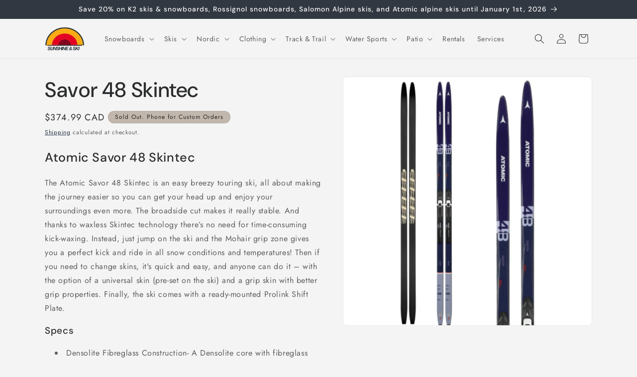

--- FILE ---
content_type: text/html; charset=utf-8
request_url: https://sunshineandski.com/products/savor-48-skintec
body_size: 39038
content:
<!doctype html>
<html class="js" lang="en">
  <head><!--Content in content_for_header -->
<!--LayoutHub-Embed--><link rel="stylesheet" href="https://fonts.googleapis.com/css?family=Poppins:100,200,300,400,500,600,700,800,900" /><link rel="stylesheet" type="text/css" href="[data-uri]" media="all">
<!--LH--><!--/LayoutHub-Embed--><meta charset="utf-8">
    <meta http-equiv="X-UA-Compatible" content="IE=edge">
    <meta name="viewport" content="width=device-width,initial-scale=1">
    <meta name="theme-color" content="">
    <link rel="canonical" href="https://sunshineandski.com/products/savor-48-skintec"><link rel="icon" type="image/png" href="//sunshineandski.com/cdn/shop/files/sunshine-and-ski-logo-transparent_updated_favicon.png?crop=center&height=32&v=1731173387&width=32"><link rel="preconnect" href="https://fonts.shopifycdn.com" crossorigin><title>
      Atomic Savor 48 Skintec | Sunshine and Ski | Cross Country Skis
</title>

    
      <meta name="description" content="Atomic Savor 48 Skintec- The Atomic Savor 48 Skintec is an easy breezy touring ski, all about making the journey easier so you can get your head up and enjoy your surroundings even more. The broadside cut makes it really stable. And thanks to waxless Skintec technology there’s no need for time-consuming kick-waxing. Instead, just jump on the ski and the Mohair grip zone gives you a perfect kick and ride in all snow conditions and temperatures! Then if you need to change skins, it&#39;s quick and easy, and anyone can do it – with the option of a universal skin (pre-set on the ski) and a grip skin with better grip properties. Finally, the ski comes with a ready-mounted Prolink Shift Plate. Specs Densolite Fibreglass Construction- A Densolite core with fibreglass laminates above and below for an easy kick and relaxing ride.&amp;nbsp; 100% Mohair- A robust fibre with the best grip and glide properties in a wide range of conditions High Densolite- Densolite makes the core light, stable and tough- this is a dynamic option for performance skiing&amp;nbsp; BI 3000 Easy Skin Exchange- With Atomic Skintec you can easily exchange skins in seconds by yourself. &amp;nbsp;">
    

    

<meta property="og:site_name" content="Sunshine and Ski">
<meta property="og:url" content="https://sunshineandski.com/products/savor-48-skintec">
<meta property="og:title" content="Atomic Savor 48 Skintec | Sunshine and Ski | Cross Country Skis">
<meta property="og:type" content="product">
<meta property="og:description" content="Atomic Savor 48 Skintec- The Atomic Savor 48 Skintec is an easy breezy touring ski, all about making the journey easier so you can get your head up and enjoy your surroundings even more. The broadside cut makes it really stable. And thanks to waxless Skintec technology there’s no need for time-consuming kick-waxing. Instead, just jump on the ski and the Mohair grip zone gives you a perfect kick and ride in all snow conditions and temperatures! Then if you need to change skins, it&#39;s quick and easy, and anyone can do it – with the option of a universal skin (pre-set on the ski) and a grip skin with better grip properties. Finally, the ski comes with a ready-mounted Prolink Shift Plate. Specs Densolite Fibreglass Construction- A Densolite core with fibreglass laminates above and below for an easy kick and relaxing ride.&amp;nbsp; 100% Mohair- A robust fibre with the best grip and glide properties in a wide range of conditions High Densolite- Densolite makes the core light, stable and tough- this is a dynamic option for performance skiing&amp;nbsp; BI 3000 Easy Skin Exchange- With Atomic Skintec you can easily exchange skins in seconds by yourself. &amp;nbsp;"><meta property="og:image" content="http://sunshineandski.com/cdn/shop/products/Myproject-1_54_a46c0049-fffa-486f-9f6c-df57f1194da0.png?v=1663960890">
  <meta property="og:image:secure_url" content="https://sunshineandski.com/cdn/shop/products/Myproject-1_54_a46c0049-fffa-486f-9f6c-df57f1194da0.png?v=1663960890">
  <meta property="og:image:width" content="2480">
  <meta property="og:image:height" content="2480"><meta property="og:price:amount" content="374.99">
  <meta property="og:price:currency" content="CAD"><meta name="twitter:card" content="summary_large_image">
<meta name="twitter:title" content="Atomic Savor 48 Skintec | Sunshine and Ski | Cross Country Skis">
<meta name="twitter:description" content="Atomic Savor 48 Skintec- The Atomic Savor 48 Skintec is an easy breezy touring ski, all about making the journey easier so you can get your head up and enjoy your surroundings even more. The broadside cut makes it really stable. And thanks to waxless Skintec technology there’s no need for time-consuming kick-waxing. Instead, just jump on the ski and the Mohair grip zone gives you a perfect kick and ride in all snow conditions and temperatures! Then if you need to change skins, it&#39;s quick and easy, and anyone can do it – with the option of a universal skin (pre-set on the ski) and a grip skin with better grip properties. Finally, the ski comes with a ready-mounted Prolink Shift Plate. Specs Densolite Fibreglass Construction- A Densolite core with fibreglass laminates above and below for an easy kick and relaxing ride.&amp;nbsp; 100% Mohair- A robust fibre with the best grip and glide properties in a wide range of conditions High Densolite- Densolite makes the core light, stable and tough- this is a dynamic option for performance skiing&amp;nbsp; BI 3000 Easy Skin Exchange- With Atomic Skintec you can easily exchange skins in seconds by yourself. &amp;nbsp;">


    <script src="//sunshineandski.com/cdn/shop/t/15/assets/constants.js?v=132983761750457495441760988320" defer="defer"></script>
    <script src="//sunshineandski.com/cdn/shop/t/15/assets/pubsub.js?v=25310214064522200911760988321" defer="defer"></script>
    <script src="//sunshineandski.com/cdn/shop/t/15/assets/global.js?v=147861629745526908321763416032" defer="defer"></script>
    <script src="//sunshineandski.com/cdn/shop/t/15/assets/details-disclosure.js?v=13653116266235556501760988320" defer="defer"></script>
    <script src="//sunshineandski.com/cdn/shop/t/15/assets/details-modal.js?v=25581673532751508451760988320" defer="defer"></script>
    <script src="//sunshineandski.com/cdn/shop/t/15/assets/search-form.js?v=133129549252120666541760988321" defer="defer"></script><script src="//sunshineandski.com/cdn/shop/t/15/assets/animations.js?v=88693664871331136111760988320" defer="defer"></script><script>window.performance && window.performance.mark && window.performance.mark('shopify.content_for_header.start');</script><meta name="google-site-verification" content="sgvk5SrvVQ1Fh4AXqAkFG8gsHpAHKXA6iBM4TzVfkTM">
<meta name="facebook-domain-verification" content="45ujzgpchgdelzd6oau4dg4paoc5e2">
<meta id="shopify-digital-wallet" name="shopify-digital-wallet" content="/51345326247/digital_wallets/dialog">
<meta name="shopify-checkout-api-token" content="affd8ea08fe0208665bce8df174776ae">
<meta id="in-context-paypal-metadata" data-shop-id="51345326247" data-venmo-supported="false" data-environment="production" data-locale="en_US" data-paypal-v4="true" data-currency="CAD">
<link rel="alternate" type="application/json+oembed" href="https://sunshineandski.com/products/savor-48-skintec.oembed">
<script async="async" src="/checkouts/internal/preloads.js?locale=en-CA"></script>
<link rel="preconnect" href="https://shop.app" crossorigin="anonymous">
<script async="async" src="https://shop.app/checkouts/internal/preloads.js?locale=en-CA&shop_id=51345326247" crossorigin="anonymous"></script>
<script id="apple-pay-shop-capabilities" type="application/json">{"shopId":51345326247,"countryCode":"CA","currencyCode":"CAD","merchantCapabilities":["supports3DS"],"merchantId":"gid:\/\/shopify\/Shop\/51345326247","merchantName":"Sunshine and Ski","requiredBillingContactFields":["postalAddress","email","phone"],"requiredShippingContactFields":["postalAddress","email","phone"],"shippingType":"shipping","supportedNetworks":["visa","masterCard","amex","interac","jcb"],"total":{"type":"pending","label":"Sunshine and Ski","amount":"1.00"},"shopifyPaymentsEnabled":true,"supportsSubscriptions":true}</script>
<script id="shopify-features" type="application/json">{"accessToken":"affd8ea08fe0208665bce8df174776ae","betas":["rich-media-storefront-analytics"],"domain":"sunshineandski.com","predictiveSearch":true,"shopId":51345326247,"locale":"en"}</script>
<script>var Shopify = Shopify || {};
Shopify.shop = "sunshineandski.myshopify.com";
Shopify.locale = "en";
Shopify.currency = {"active":"CAD","rate":"1.0"};
Shopify.country = "CA";
Shopify.theme = {"name":"Trade","id":154583007461,"schema_name":"Trade","schema_version":"15.4.0","theme_store_id":2699,"role":"main"};
Shopify.theme.handle = "null";
Shopify.theme.style = {"id":null,"handle":null};
Shopify.cdnHost = "sunshineandski.com/cdn";
Shopify.routes = Shopify.routes || {};
Shopify.routes.root = "/";</script>
<script type="module">!function(o){(o.Shopify=o.Shopify||{}).modules=!0}(window);</script>
<script>!function(o){function n(){var o=[];function n(){o.push(Array.prototype.slice.apply(arguments))}return n.q=o,n}var t=o.Shopify=o.Shopify||{};t.loadFeatures=n(),t.autoloadFeatures=n()}(window);</script>
<script>
  window.ShopifyPay = window.ShopifyPay || {};
  window.ShopifyPay.apiHost = "shop.app\/pay";
  window.ShopifyPay.redirectState = null;
</script>
<script id="shop-js-analytics" type="application/json">{"pageType":"product"}</script>
<script defer="defer" async type="module" src="//sunshineandski.com/cdn/shopifycloud/shop-js/modules/v2/client.init-shop-cart-sync_DtuiiIyl.en.esm.js"></script>
<script defer="defer" async type="module" src="//sunshineandski.com/cdn/shopifycloud/shop-js/modules/v2/chunk.common_CUHEfi5Q.esm.js"></script>
<script type="module">
  await import("//sunshineandski.com/cdn/shopifycloud/shop-js/modules/v2/client.init-shop-cart-sync_DtuiiIyl.en.esm.js");
await import("//sunshineandski.com/cdn/shopifycloud/shop-js/modules/v2/chunk.common_CUHEfi5Q.esm.js");

  window.Shopify.SignInWithShop?.initShopCartSync?.({"fedCMEnabled":true,"windoidEnabled":true});

</script>
<script>
  window.Shopify = window.Shopify || {};
  if (!window.Shopify.featureAssets) window.Shopify.featureAssets = {};
  window.Shopify.featureAssets['shop-js'] = {"shop-cart-sync":["modules/v2/client.shop-cart-sync_DFoTY42P.en.esm.js","modules/v2/chunk.common_CUHEfi5Q.esm.js"],"init-fed-cm":["modules/v2/client.init-fed-cm_D2UNy1i2.en.esm.js","modules/v2/chunk.common_CUHEfi5Q.esm.js"],"init-shop-email-lookup-coordinator":["modules/v2/client.init-shop-email-lookup-coordinator_BQEe2rDt.en.esm.js","modules/v2/chunk.common_CUHEfi5Q.esm.js"],"shop-cash-offers":["modules/v2/client.shop-cash-offers_3CTtReFF.en.esm.js","modules/v2/chunk.common_CUHEfi5Q.esm.js","modules/v2/chunk.modal_BewljZkx.esm.js"],"shop-button":["modules/v2/client.shop-button_C6oxCjDL.en.esm.js","modules/v2/chunk.common_CUHEfi5Q.esm.js"],"init-windoid":["modules/v2/client.init-windoid_5pix8xhK.en.esm.js","modules/v2/chunk.common_CUHEfi5Q.esm.js"],"avatar":["modules/v2/client.avatar_BTnouDA3.en.esm.js"],"init-shop-cart-sync":["modules/v2/client.init-shop-cart-sync_DtuiiIyl.en.esm.js","modules/v2/chunk.common_CUHEfi5Q.esm.js"],"shop-toast-manager":["modules/v2/client.shop-toast-manager_BYv_8cH1.en.esm.js","modules/v2/chunk.common_CUHEfi5Q.esm.js"],"pay-button":["modules/v2/client.pay-button_FnF9EIkY.en.esm.js","modules/v2/chunk.common_CUHEfi5Q.esm.js"],"shop-login-button":["modules/v2/client.shop-login-button_CH1KUpOf.en.esm.js","modules/v2/chunk.common_CUHEfi5Q.esm.js","modules/v2/chunk.modal_BewljZkx.esm.js"],"init-customer-accounts-sign-up":["modules/v2/client.init-customer-accounts-sign-up_aj7QGgYS.en.esm.js","modules/v2/client.shop-login-button_CH1KUpOf.en.esm.js","modules/v2/chunk.common_CUHEfi5Q.esm.js","modules/v2/chunk.modal_BewljZkx.esm.js"],"init-shop-for-new-customer-accounts":["modules/v2/client.init-shop-for-new-customer-accounts_NbnYRf_7.en.esm.js","modules/v2/client.shop-login-button_CH1KUpOf.en.esm.js","modules/v2/chunk.common_CUHEfi5Q.esm.js","modules/v2/chunk.modal_BewljZkx.esm.js"],"init-customer-accounts":["modules/v2/client.init-customer-accounts_ppedhqCH.en.esm.js","modules/v2/client.shop-login-button_CH1KUpOf.en.esm.js","modules/v2/chunk.common_CUHEfi5Q.esm.js","modules/v2/chunk.modal_BewljZkx.esm.js"],"shop-follow-button":["modules/v2/client.shop-follow-button_CMIBBa6u.en.esm.js","modules/v2/chunk.common_CUHEfi5Q.esm.js","modules/v2/chunk.modal_BewljZkx.esm.js"],"lead-capture":["modules/v2/client.lead-capture_But0hIyf.en.esm.js","modules/v2/chunk.common_CUHEfi5Q.esm.js","modules/v2/chunk.modal_BewljZkx.esm.js"],"checkout-modal":["modules/v2/client.checkout-modal_BBxc70dQ.en.esm.js","modules/v2/chunk.common_CUHEfi5Q.esm.js","modules/v2/chunk.modal_BewljZkx.esm.js"],"shop-login":["modules/v2/client.shop-login_hM3Q17Kl.en.esm.js","modules/v2/chunk.common_CUHEfi5Q.esm.js","modules/v2/chunk.modal_BewljZkx.esm.js"],"payment-terms":["modules/v2/client.payment-terms_CAtGlQYS.en.esm.js","modules/v2/chunk.common_CUHEfi5Q.esm.js","modules/v2/chunk.modal_BewljZkx.esm.js"]};
</script>
<script>(function() {
  var isLoaded = false;
  function asyncLoad() {
    if (isLoaded) return;
    isLoaded = true;
    var urls = ["https:\/\/app.layouthub.com\/shopify\/layouthub.js?shop=sunshineandski.myshopify.com","https:\/\/services.nofraud.com\/js\/device.js?shop=sunshineandski.myshopify.com"];
    for (var i = 0; i < urls.length; i++) {
      var s = document.createElement('script');
      s.type = 'text/javascript';
      s.async = true;
      s.src = urls[i];
      var x = document.getElementsByTagName('script')[0];
      x.parentNode.insertBefore(s, x);
    }
  };
  if(window.attachEvent) {
    window.attachEvent('onload', asyncLoad);
  } else {
    window.addEventListener('load', asyncLoad, false);
  }
})();</script>
<script id="__st">var __st={"a":51345326247,"offset":-21600,"reqid":"11cbbb39-5f7e-4ea8-9a78-608221026385-1767422425","pageurl":"sunshineandski.com\/products\/savor-48-skintec","u":"e7d1376bd73b","p":"product","rtyp":"product","rid":8034910372069};</script>
<script>window.ShopifyPaypalV4VisibilityTracking = true;</script>
<script id="captcha-bootstrap">!function(){'use strict';const t='contact',e='account',n='new_comment',o=[[t,t],['blogs',n],['comments',n],[t,'customer']],c=[[e,'customer_login'],[e,'guest_login'],[e,'recover_customer_password'],[e,'create_customer']],r=t=>t.map((([t,e])=>`form[action*='/${t}']:not([data-nocaptcha='true']) input[name='form_type'][value='${e}']`)).join(','),a=t=>()=>t?[...document.querySelectorAll(t)].map((t=>t.form)):[];function s(){const t=[...o],e=r(t);return a(e)}const i='password',u='form_key',d=['recaptcha-v3-token','g-recaptcha-response','h-captcha-response',i],f=()=>{try{return window.sessionStorage}catch{return}},m='__shopify_v',_=t=>t.elements[u];function p(t,e,n=!1){try{const o=window.sessionStorage,c=JSON.parse(o.getItem(e)),{data:r}=function(t){const{data:e,action:n}=t;return t[m]||n?{data:e,action:n}:{data:t,action:n}}(c);for(const[e,n]of Object.entries(r))t.elements[e]&&(t.elements[e].value=n);n&&o.removeItem(e)}catch(o){console.error('form repopulation failed',{error:o})}}const l='form_type',E='cptcha';function T(t){t.dataset[E]=!0}const w=window,h=w.document,L='Shopify',v='ce_forms',y='captcha';let A=!1;((t,e)=>{const n=(g='f06e6c50-85a8-45c8-87d0-21a2b65856fe',I='https://cdn.shopify.com/shopifycloud/storefront-forms-hcaptcha/ce_storefront_forms_captcha_hcaptcha.v1.5.2.iife.js',D={infoText:'Protected by hCaptcha',privacyText:'Privacy',termsText:'Terms'},(t,e,n)=>{const o=w[L][v],c=o.bindForm;if(c)return c(t,g,e,D).then(n);var r;o.q.push([[t,g,e,D],n]),r=I,A||(h.body.append(Object.assign(h.createElement('script'),{id:'captcha-provider',async:!0,src:r})),A=!0)});var g,I,D;w[L]=w[L]||{},w[L][v]=w[L][v]||{},w[L][v].q=[],w[L][y]=w[L][y]||{},w[L][y].protect=function(t,e){n(t,void 0,e),T(t)},Object.freeze(w[L][y]),function(t,e,n,w,h,L){const[v,y,A,g]=function(t,e,n){const i=e?o:[],u=t?c:[],d=[...i,...u],f=r(d),m=r(i),_=r(d.filter((([t,e])=>n.includes(e))));return[a(f),a(m),a(_),s()]}(w,h,L),I=t=>{const e=t.target;return e instanceof HTMLFormElement?e:e&&e.form},D=t=>v().includes(t);t.addEventListener('submit',(t=>{const e=I(t);if(!e)return;const n=D(e)&&!e.dataset.hcaptchaBound&&!e.dataset.recaptchaBound,o=_(e),c=g().includes(e)&&(!o||!o.value);(n||c)&&t.preventDefault(),c&&!n&&(function(t){try{if(!f())return;!function(t){const e=f();if(!e)return;const n=_(t);if(!n)return;const o=n.value;o&&e.removeItem(o)}(t);const e=Array.from(Array(32),(()=>Math.random().toString(36)[2])).join('');!function(t,e){_(t)||t.append(Object.assign(document.createElement('input'),{type:'hidden',name:u})),t.elements[u].value=e}(t,e),function(t,e){const n=f();if(!n)return;const o=[...t.querySelectorAll(`input[type='${i}']`)].map((({name:t})=>t)),c=[...d,...o],r={};for(const[a,s]of new FormData(t).entries())c.includes(a)||(r[a]=s);n.setItem(e,JSON.stringify({[m]:1,action:t.action,data:r}))}(t,e)}catch(e){console.error('failed to persist form',e)}}(e),e.submit())}));const S=(t,e)=>{t&&!t.dataset[E]&&(n(t,e.some((e=>e===t))),T(t))};for(const o of['focusin','change'])t.addEventListener(o,(t=>{const e=I(t);D(e)&&S(e,y())}));const B=e.get('form_key'),M=e.get(l),P=B&&M;t.addEventListener('DOMContentLoaded',(()=>{const t=y();if(P)for(const e of t)e.elements[l].value===M&&p(e,B);[...new Set([...A(),...v().filter((t=>'true'===t.dataset.shopifyCaptcha))])].forEach((e=>S(e,t)))}))}(h,new URLSearchParams(w.location.search),n,t,e,['guest_login'])})(!0,!0)}();</script>
<script integrity="sha256-4kQ18oKyAcykRKYeNunJcIwy7WH5gtpwJnB7kiuLZ1E=" data-source-attribution="shopify.loadfeatures" defer="defer" src="//sunshineandski.com/cdn/shopifycloud/storefront/assets/storefront/load_feature-a0a9edcb.js" crossorigin="anonymous"></script>
<script crossorigin="anonymous" defer="defer" src="//sunshineandski.com/cdn/shopifycloud/storefront/assets/shopify_pay/storefront-65b4c6d7.js?v=20250812"></script>
<script data-source-attribution="shopify.dynamic_checkout.dynamic.init">var Shopify=Shopify||{};Shopify.PaymentButton=Shopify.PaymentButton||{isStorefrontPortableWallets:!0,init:function(){window.Shopify.PaymentButton.init=function(){};var t=document.createElement("script");t.src="https://sunshineandski.com/cdn/shopifycloud/portable-wallets/latest/portable-wallets.en.js",t.type="module",document.head.appendChild(t)}};
</script>
<script data-source-attribution="shopify.dynamic_checkout.buyer_consent">
  function portableWalletsHideBuyerConsent(e){var t=document.getElementById("shopify-buyer-consent"),n=document.getElementById("shopify-subscription-policy-button");t&&n&&(t.classList.add("hidden"),t.setAttribute("aria-hidden","true"),n.removeEventListener("click",e))}function portableWalletsShowBuyerConsent(e){var t=document.getElementById("shopify-buyer-consent"),n=document.getElementById("shopify-subscription-policy-button");t&&n&&(t.classList.remove("hidden"),t.removeAttribute("aria-hidden"),n.addEventListener("click",e))}window.Shopify?.PaymentButton&&(window.Shopify.PaymentButton.hideBuyerConsent=portableWalletsHideBuyerConsent,window.Shopify.PaymentButton.showBuyerConsent=portableWalletsShowBuyerConsent);
</script>
<script data-source-attribution="shopify.dynamic_checkout.cart.bootstrap">document.addEventListener("DOMContentLoaded",(function(){function t(){return document.querySelector("shopify-accelerated-checkout-cart, shopify-accelerated-checkout")}if(t())Shopify.PaymentButton.init();else{new MutationObserver((function(e,n){t()&&(Shopify.PaymentButton.init(),n.disconnect())})).observe(document.body,{childList:!0,subtree:!0})}}));
</script>
<link id="shopify-accelerated-checkout-styles" rel="stylesheet" media="screen" href="https://sunshineandski.com/cdn/shopifycloud/portable-wallets/latest/accelerated-checkout-backwards-compat.css" crossorigin="anonymous">
<style id="shopify-accelerated-checkout-cart">
        #shopify-buyer-consent {
  margin-top: 1em;
  display: inline-block;
  width: 100%;
}

#shopify-buyer-consent.hidden {
  display: none;
}

#shopify-subscription-policy-button {
  background: none;
  border: none;
  padding: 0;
  text-decoration: underline;
  font-size: inherit;
  cursor: pointer;
}

#shopify-subscription-policy-button::before {
  box-shadow: none;
}

      </style>
<script id="sections-script" data-sections="header" defer="defer" src="//sunshineandski.com/cdn/shop/t/15/compiled_assets/scripts.js?4154"></script>
<script>window.performance && window.performance.mark && window.performance.mark('shopify.content_for_header.end');</script>


    <style data-shopify>
      @font-face {
  font-family: Jost;
  font-weight: 400;
  font-style: normal;
  font-display: swap;
  src: url("//sunshineandski.com/cdn/fonts/jost/jost_n4.d47a1b6347ce4a4c9f437608011273009d91f2b7.woff2") format("woff2"),
       url("//sunshineandski.com/cdn/fonts/jost/jost_n4.791c46290e672b3f85c3d1c651ef2efa3819eadd.woff") format("woff");
}

      @font-face {
  font-family: Jost;
  font-weight: 700;
  font-style: normal;
  font-display: swap;
  src: url("//sunshineandski.com/cdn/fonts/jost/jost_n7.921dc18c13fa0b0c94c5e2517ffe06139c3615a3.woff2") format("woff2"),
       url("//sunshineandski.com/cdn/fonts/jost/jost_n7.cbfc16c98c1e195f46c536e775e4e959c5f2f22b.woff") format("woff");
}

      @font-face {
  font-family: Jost;
  font-weight: 400;
  font-style: italic;
  font-display: swap;
  src: url("//sunshineandski.com/cdn/fonts/jost/jost_i4.b690098389649750ada222b9763d55796c5283a5.woff2") format("woff2"),
       url("//sunshineandski.com/cdn/fonts/jost/jost_i4.fd766415a47e50b9e391ae7ec04e2ae25e7e28b0.woff") format("woff");
}

      @font-face {
  font-family: Jost;
  font-weight: 700;
  font-style: italic;
  font-display: swap;
  src: url("//sunshineandski.com/cdn/fonts/jost/jost_i7.d8201b854e41e19d7ed9b1a31fe4fe71deea6d3f.woff2") format("woff2"),
       url("//sunshineandski.com/cdn/fonts/jost/jost_i7.eae515c34e26b6c853efddc3fc0c552e0de63757.woff") format("woff");
}

      @font-face {
  font-family: "DM Sans";
  font-weight: 500;
  font-style: normal;
  font-display: swap;
  src: url("//sunshineandski.com/cdn/fonts/dm_sans/dmsans_n5.8a0f1984c77eb7186ceb87c4da2173ff65eb012e.woff2") format("woff2"),
       url("//sunshineandski.com/cdn/fonts/dm_sans/dmsans_n5.9ad2e755a89e15b3d6c53259daad5fc9609888e6.woff") format("woff");
}


      
        :root,
        .color-scheme-1 {
          --color-background: 244,244,244;
        
          --gradient-background: #f4f4f4;
        

        

        --color-foreground: 43,44,45;
        --color-background-contrast: 180,180,180;
        --color-shadow: 0,17,40;
        --color-button: 183,172,162;
        --color-button-text: 38,38,38;
        --color-secondary-button: 244,244,244;
        --color-secondary-button-text: 0,17,40;
        --color-link: 0,17,40;
        --color-badge-foreground: 43,44,45;
        --color-badge-background: 244,244,244;
        --color-badge-border: 43,44,45;
        --payment-terms-background-color: rgb(244 244 244);
      }
      
        
        .color-scheme-2 {
          --color-background: 255,255,255;
        
          --gradient-background: #ffffff;
        

        

        --color-foreground: 38,38,38;
        --color-background-contrast: 191,191,191;
        --color-shadow: 0,17,40;
        --color-button: 121,112,104;
        --color-button-text: 255,255,255;
        --color-secondary-button: 255,255,255;
        --color-secondary-button-text: 121,117,114;
        --color-link: 121,117,114;
        --color-badge-foreground: 38,38,38;
        --color-badge-background: 255,255,255;
        --color-badge-border: 38,38,38;
        --payment-terms-background-color: rgb(255 255 255);
      }
      
        
        .color-scheme-3 {
          --color-background: 194,183,172;
        
          --gradient-background: #c2b7ac;
        

        

        --color-foreground: 38,38,38;
        --color-background-contrast: 137,119,101;
        --color-shadow: 0,17,40;
        --color-button: 253,253,253;
        --color-button-text: 38,38,38;
        --color-secondary-button: 194,183,172;
        --color-secondary-button-text: 84,72,60;
        --color-link: 84,72,60;
        --color-badge-foreground: 38,38,38;
        --color-badge-background: 194,183,172;
        --color-badge-border: 38,38,38;
        --payment-terms-background-color: rgb(194 183 172);
      }
      
        
        .color-scheme-4 {
          --color-background: 28,34,40;
        
          --gradient-background: #1c2228;
        

        

        --color-foreground: 255,255,255;
        --color-background-contrast: 39,47,55;
        --color-shadow: 0,17,40;
        --color-button: 255,255,255;
        --color-button-text: 0,17,40;
        --color-secondary-button: 28,34,40;
        --color-secondary-button-text: 255,255,255;
        --color-link: 255,255,255;
        --color-badge-foreground: 255,255,255;
        --color-badge-background: 28,34,40;
        --color-badge-border: 255,255,255;
        --payment-terms-background-color: rgb(28 34 40);
      }
      
        
        .color-scheme-5 {
          --color-background: 50,56,65;
        
          --gradient-background: #323841;
        

        

        --color-foreground: 255,255,255;
        --color-background-contrast: 61,68,79;
        --color-shadow: 0,17,40;
        --color-button: 183,172,162;
        --color-button-text: 38,38,38;
        --color-secondary-button: 50,56,65;
        --color-secondary-button-text: 255,255,255;
        --color-link: 255,255,255;
        --color-badge-foreground: 255,255,255;
        --color-badge-background: 50,56,65;
        --color-badge-border: 255,255,255;
        --payment-terms-background-color: rgb(50 56 65);
      }
      

      body, .color-scheme-1, .color-scheme-2, .color-scheme-3, .color-scheme-4, .color-scheme-5 {
        color: rgba(var(--color-foreground), 0.75);
        background-color: rgb(var(--color-background));
      }

      :root {
        --font-body-family: Jost, sans-serif;
        --font-body-style: normal;
        --font-body-weight: 400;
        --font-body-weight-bold: 700;

        --font-heading-family: "DM Sans", sans-serif;
        --font-heading-style: normal;
        --font-heading-weight: 500;

        --font-body-scale: 1.0;
        --font-heading-scale: 1.05;

        --media-padding: px;
        --media-border-opacity: 0.05;
        --media-border-width: 1px;
        --media-radius: 8px;
        --media-shadow-opacity: 0.0;
        --media-shadow-horizontal-offset: 0px;
        --media-shadow-vertical-offset: 4px;
        --media-shadow-blur-radius: 5px;
        --media-shadow-visible: 0;

        --page-width: 120rem;
        --page-width-margin: 0rem;

        --product-card-image-padding: 1.2rem;
        --product-card-corner-radius: 0.8rem;
        --product-card-text-alignment: left;
        --product-card-border-width: 0.0rem;
        --product-card-border-opacity: 0.1;
        --product-card-shadow-opacity: 0.0;
        --product-card-shadow-visible: 0;
        --product-card-shadow-horizontal-offset: 0.0rem;
        --product-card-shadow-vertical-offset: 0.4rem;
        --product-card-shadow-blur-radius: 0.5rem;

        --collection-card-image-padding: 0.0rem;
        --collection-card-corner-radius: 0.8rem;
        --collection-card-text-alignment: left;
        --collection-card-border-width: 0.0rem;
        --collection-card-border-opacity: 0.1;
        --collection-card-shadow-opacity: 0.0;
        --collection-card-shadow-visible: 0;
        --collection-card-shadow-horizontal-offset: 0.0rem;
        --collection-card-shadow-vertical-offset: 0.4rem;
        --collection-card-shadow-blur-radius: 0.5rem;

        --blog-card-image-padding: 0.0rem;
        --blog-card-corner-radius: 0.8rem;
        --blog-card-text-alignment: left;
        --blog-card-border-width: 0.0rem;
        --blog-card-border-opacity: 0.1;
        --blog-card-shadow-opacity: 0.0;
        --blog-card-shadow-visible: 0;
        --blog-card-shadow-horizontal-offset: 0.0rem;
        --blog-card-shadow-vertical-offset: 0.4rem;
        --blog-card-shadow-blur-radius: 0.5rem;

        --badge-corner-radius: 4.0rem;

        --popup-border-width: 1px;
        --popup-border-opacity: 0.1;
        --popup-corner-radius: 8px;
        --popup-shadow-opacity: 0.05;
        --popup-shadow-horizontal-offset: 0px;
        --popup-shadow-vertical-offset: 4px;
        --popup-shadow-blur-radius: 5px;

        --drawer-border-width: 1px;
        --drawer-border-opacity: 0.1;
        --drawer-shadow-opacity: 0.0;
        --drawer-shadow-horizontal-offset: 0px;
        --drawer-shadow-vertical-offset: 4px;
        --drawer-shadow-blur-radius: 5px;

        --spacing-sections-desktop: 0px;
        --spacing-sections-mobile: 0px;

        --grid-desktop-vertical-spacing: 12px;
        --grid-desktop-horizontal-spacing: 12px;
        --grid-mobile-vertical-spacing: 6px;
        --grid-mobile-horizontal-spacing: 6px;

        --text-boxes-border-opacity: 0.1;
        --text-boxes-border-width: 0px;
        --text-boxes-radius: 8px;
        --text-boxes-shadow-opacity: 0.0;
        --text-boxes-shadow-visible: 0;
        --text-boxes-shadow-horizontal-offset: 0px;
        --text-boxes-shadow-vertical-offset: 4px;
        --text-boxes-shadow-blur-radius: 5px;

        --buttons-radius: 6px;
        --buttons-radius-outset: 7px;
        --buttons-border-width: 1px;
        --buttons-border-opacity: 1.0;
        --buttons-shadow-opacity: 0.0;
        --buttons-shadow-visible: 0;
        --buttons-shadow-horizontal-offset: 0px;
        --buttons-shadow-vertical-offset: 4px;
        --buttons-shadow-blur-radius: 5px;
        --buttons-border-offset: 0.3px;

        --inputs-radius: 6px;
        --inputs-border-width: 1px;
        --inputs-border-opacity: 0.55;
        --inputs-shadow-opacity: 0.0;
        --inputs-shadow-horizontal-offset: 0px;
        --inputs-margin-offset: 0px;
        --inputs-shadow-vertical-offset: 4px;
        --inputs-shadow-blur-radius: 5px;
        --inputs-radius-outset: 7px;

        --variant-pills-radius: 40px;
        --variant-pills-border-width: 1px;
        --variant-pills-border-opacity: 0.55;
        --variant-pills-shadow-opacity: 0.0;
        --variant-pills-shadow-horizontal-offset: 0px;
        --variant-pills-shadow-vertical-offset: 4px;
        --variant-pills-shadow-blur-radius: 5px;
      }

      *,
      *::before,
      *::after {
        box-sizing: inherit;
      }

      html {
        box-sizing: border-box;
        font-size: calc(var(--font-body-scale) * 62.5%);
        height: 100%;
      }

      body {
        display: grid;
        grid-template-rows: auto auto 1fr auto;
        grid-template-columns: 100%;
        min-height: 100%;
        margin: 0;
        font-size: 1.5rem;
        letter-spacing: 0.06rem;
        line-height: calc(1 + 0.8 / var(--font-body-scale));
        font-family: var(--font-body-family);
        font-style: var(--font-body-style);
        font-weight: var(--font-body-weight);
      }

      @media screen and (min-width: 750px) {
        body {
          font-size: 1.6rem;
        }
      }
    </style>

    <link href="//sunshineandski.com/cdn/shop/t/15/assets/base.css?v=159841507637079171801760988320" rel="stylesheet" type="text/css" media="all" />
    <link rel="stylesheet" href="//sunshineandski.com/cdn/shop/t/15/assets/component-cart-items.css?v=13033300910818915211760988320" media="print" onload="this.media='all'">
      <link rel="preload" as="font" href="//sunshineandski.com/cdn/fonts/jost/jost_n4.d47a1b6347ce4a4c9f437608011273009d91f2b7.woff2" type="font/woff2" crossorigin>
      

      <link rel="preload" as="font" href="//sunshineandski.com/cdn/fonts/dm_sans/dmsans_n5.8a0f1984c77eb7186ceb87c4da2173ff65eb012e.woff2" type="font/woff2" crossorigin>
      
<link
        rel="stylesheet"
        href="//sunshineandski.com/cdn/shop/t/15/assets/component-predictive-search.css?v=118923337488134913561760988320"
        media="print"
        onload="this.media='all'"
      ><script>
      if (Shopify.designMode) {
        document.documentElement.classList.add('shopify-design-mode');
      }
    </script>
  <!-- BEGIN app block: shopify://apps/blockify-fraud-filter/blocks/app_embed/2e3e0ba5-0e70-447a-9ec5-3bf76b5ef12e --> 
 
 
    <script>
        window.blockifyShopIdentifier = "sunshineandski.myshopify.com";
        window.ipBlockerMetafields = "{\"showOverlayByPass\":false,\"disableSpyExtensions\":false,\"blockUnknownBots\":false,\"activeApp\":true,\"blockByMetafield\":true,\"visitorAnalytic\":false,\"showWatermark\":true,\"token\":\"eyJhbGciOiJIUzI1NiIsInR5cCI6IkpXVCJ9.eyJpZGVudGlmaWVySWQiOiJzdW5zaGluZWFuZHNraS5teXNob3BpZnkuY29tIiwiaWF0IjoxNzQzNDM4ODc0fQ.BhVnQ15m2PxWCzXEnXCCapTR5_r4p0Ck4gWqmMr9IE4\"}";
        window.blockifyRules = "{\"whitelist\":[],\"blacklist\":[]}";
        window.ipblockerBlockTemplate = "{\"customCss\":\"#blockify---container{--bg-blockify: #fff;position:relative}#blockify---container::after{content:'';position:absolute;inset:0;background-repeat:no-repeat !important;background-size:cover !important;background:var(--bg-blockify);z-index:0}#blockify---container #blockify---container__inner{display:flex;flex-direction:column;align-items:center;position:relative;z-index:1}#blockify---container #blockify---container__inner #blockify-block-content{display:flex;flex-direction:column;align-items:center;text-align:center}#blockify---container #blockify---container__inner #blockify-block-content #blockify-block-superTitle{display:none !important}#blockify---container #blockify---container__inner #blockify-block-content #blockify-block-title{font-size:313%;font-weight:bold;margin-top:1em}@media only screen and (min-width: 768px) and (max-width: 1199px){#blockify---container #blockify---container__inner #blockify-block-content #blockify-block-title{font-size:188%}}@media only screen and (max-width: 767px){#blockify---container #blockify---container__inner #blockify-block-content #blockify-block-title{font-size:107%}}#blockify---container #blockify---container__inner #blockify-block-content #blockify-block-description{font-size:125%;margin:1.5em;line-height:1.5}@media only screen and (min-width: 768px) and (max-width: 1199px){#blockify---container #blockify---container__inner #blockify-block-content #blockify-block-description{font-size:88%}}@media only screen and (max-width: 767px){#blockify---container #blockify---container__inner #blockify-block-content #blockify-block-description{font-size:107%}}#blockify---container #blockify---container__inner #blockify-block-content #blockify-block-description #blockify-block-text-blink{display:none !important}#blockify---container #blockify---container__inner #blockify-logo-block-image{position:relative;width:400px;height:auto;max-height:300px}@media only screen and (max-width: 767px){#blockify---container #blockify---container__inner #blockify-logo-block-image{width:200px}}#blockify---container #blockify---container__inner #blockify-logo-block-image::before{content:'';display:block;padding-bottom:56.2%}#blockify---container #blockify---container__inner #blockify-logo-block-image img{position:absolute;top:0;left:0;width:100%;height:100%;object-fit:contain}\\n\",\"logoImage\":{\"active\":true,\"value\":\"https:\/\/storage.synctrack.io\/megamind-fraud\/assets\/default-thumbnail.png\",\"altText\":\"Red octagonal stop sign with a black hand symbol in the center, indicating a warning or prohibition\"},\"superTitle\":{\"active\":false,\"text\":\"403\",\"color\":\"#899df1\"},\"title\":{\"active\":true,\"text\":\"Access Denied\",\"color\":\"#000\"},\"description\":{\"active\":true,\"text\":\"The site owner may have set restrictions that prevent you from accessing the site. Please contact the site owner for access.\",\"color\":\"#000\"},\"background\":{\"active\":true,\"value\":\"#fff\",\"type\":\"1\",\"colorFrom\":null,\"colorTo\":null}}";

        
            window.blockifyProductCollections = [392338964709,414763253989,234137354407,489276309733,447277990117];
        
    </script>
<link href="https://cdn.shopify.com/extensions/019b4a5a-6ddb-7f58-9822-65ee9358faf4/blockify-shopify-283/assets/blockify-embed.min.js" as="script" type="text/javascript" rel="preload"><link href="https://cdn.shopify.com/extensions/019b4a5a-6ddb-7f58-9822-65ee9358faf4/blockify-shopify-283/assets/prevent-bypass-script.min.js" as="script" type="text/javascript" rel="preload">
<script type="text/javascript">
    window.blockifyBaseUrl = 'https://fraud.blockifyapp.com/s/api';
    window.blockifyPublicUrl = 'https://fraud.blockifyapp.com/s/api/public';
    window.bucketUrl = 'https://storage.synctrack.io/megamind-fraud';
    window.storefrontApiUrl  = 'https://fraud.blockifyapp.com/p/api';
</script>
<script type="text/javascript">
  window.blockifyChecking = true;
</script>
<script id="blockifyScriptByPass" type="text/javascript" src=https://cdn.shopify.com/extensions/019b4a5a-6ddb-7f58-9822-65ee9358faf4/blockify-shopify-283/assets/prevent-bypass-script.min.js async></script>
<script id="blockifyScriptTag" type="text/javascript" src=https://cdn.shopify.com/extensions/019b4a5a-6ddb-7f58-9822-65ee9358faf4/blockify-shopify-283/assets/blockify-embed.min.js async></script>


<!-- END app block --><link href="https://monorail-edge.shopifysvc.com" rel="dns-prefetch">
<script>(function(){if ("sendBeacon" in navigator && "performance" in window) {try {var session_token_from_headers = performance.getEntriesByType('navigation')[0].serverTiming.find(x => x.name == '_s').description;} catch {var session_token_from_headers = undefined;}var session_cookie_matches = document.cookie.match(/_shopify_s=([^;]*)/);var session_token_from_cookie = session_cookie_matches && session_cookie_matches.length === 2 ? session_cookie_matches[1] : "";var session_token = session_token_from_headers || session_token_from_cookie || "";function handle_abandonment_event(e) {var entries = performance.getEntries().filter(function(entry) {return /monorail-edge.shopifysvc.com/.test(entry.name);});if (!window.abandonment_tracked && entries.length === 0) {window.abandonment_tracked = true;var currentMs = Date.now();var navigation_start = performance.timing.navigationStart;var payload = {shop_id: 51345326247,url: window.location.href,navigation_start,duration: currentMs - navigation_start,session_token,page_type: "product"};window.navigator.sendBeacon("https://monorail-edge.shopifysvc.com/v1/produce", JSON.stringify({schema_id: "online_store_buyer_site_abandonment/1.1",payload: payload,metadata: {event_created_at_ms: currentMs,event_sent_at_ms: currentMs}}));}}window.addEventListener('pagehide', handle_abandonment_event);}}());</script>
<script id="web-pixels-manager-setup">(function e(e,d,r,n,o){if(void 0===o&&(o={}),!Boolean(null===(a=null===(i=window.Shopify)||void 0===i?void 0:i.analytics)||void 0===a?void 0:a.replayQueue)){var i,a;window.Shopify=window.Shopify||{};var t=window.Shopify;t.analytics=t.analytics||{};var s=t.analytics;s.replayQueue=[],s.publish=function(e,d,r){return s.replayQueue.push([e,d,r]),!0};try{self.performance.mark("wpm:start")}catch(e){}var l=function(){var e={modern:/Edge?\/(1{2}[4-9]|1[2-9]\d|[2-9]\d{2}|\d{4,})\.\d+(\.\d+|)|Firefox\/(1{2}[4-9]|1[2-9]\d|[2-9]\d{2}|\d{4,})\.\d+(\.\d+|)|Chrom(ium|e)\/(9{2}|\d{3,})\.\d+(\.\d+|)|(Maci|X1{2}).+ Version\/(15\.\d+|(1[6-9]|[2-9]\d|\d{3,})\.\d+)([,.]\d+|)( \(\w+\)|)( Mobile\/\w+|) Safari\/|Chrome.+OPR\/(9{2}|\d{3,})\.\d+\.\d+|(CPU[ +]OS|iPhone[ +]OS|CPU[ +]iPhone|CPU IPhone OS|CPU iPad OS)[ +]+(15[._]\d+|(1[6-9]|[2-9]\d|\d{3,})[._]\d+)([._]\d+|)|Android:?[ /-](13[3-9]|1[4-9]\d|[2-9]\d{2}|\d{4,})(\.\d+|)(\.\d+|)|Android.+Firefox\/(13[5-9]|1[4-9]\d|[2-9]\d{2}|\d{4,})\.\d+(\.\d+|)|Android.+Chrom(ium|e)\/(13[3-9]|1[4-9]\d|[2-9]\d{2}|\d{4,})\.\d+(\.\d+|)|SamsungBrowser\/([2-9]\d|\d{3,})\.\d+/,legacy:/Edge?\/(1[6-9]|[2-9]\d|\d{3,})\.\d+(\.\d+|)|Firefox\/(5[4-9]|[6-9]\d|\d{3,})\.\d+(\.\d+|)|Chrom(ium|e)\/(5[1-9]|[6-9]\d|\d{3,})\.\d+(\.\d+|)([\d.]+$|.*Safari\/(?![\d.]+ Edge\/[\d.]+$))|(Maci|X1{2}).+ Version\/(10\.\d+|(1[1-9]|[2-9]\d|\d{3,})\.\d+)([,.]\d+|)( \(\w+\)|)( Mobile\/\w+|) Safari\/|Chrome.+OPR\/(3[89]|[4-9]\d|\d{3,})\.\d+\.\d+|(CPU[ +]OS|iPhone[ +]OS|CPU[ +]iPhone|CPU IPhone OS|CPU iPad OS)[ +]+(10[._]\d+|(1[1-9]|[2-9]\d|\d{3,})[._]\d+)([._]\d+|)|Android:?[ /-](13[3-9]|1[4-9]\d|[2-9]\d{2}|\d{4,})(\.\d+|)(\.\d+|)|Mobile Safari.+OPR\/([89]\d|\d{3,})\.\d+\.\d+|Android.+Firefox\/(13[5-9]|1[4-9]\d|[2-9]\d{2}|\d{4,})\.\d+(\.\d+|)|Android.+Chrom(ium|e)\/(13[3-9]|1[4-9]\d|[2-9]\d{2}|\d{4,})\.\d+(\.\d+|)|Android.+(UC? ?Browser|UCWEB|U3)[ /]?(15\.([5-9]|\d{2,})|(1[6-9]|[2-9]\d|\d{3,})\.\d+)\.\d+|SamsungBrowser\/(5\.\d+|([6-9]|\d{2,})\.\d+)|Android.+MQ{2}Browser\/(14(\.(9|\d{2,})|)|(1[5-9]|[2-9]\d|\d{3,})(\.\d+|))(\.\d+|)|K[Aa][Ii]OS\/(3\.\d+|([4-9]|\d{2,})\.\d+)(\.\d+|)/},d=e.modern,r=e.legacy,n=navigator.userAgent;return n.match(d)?"modern":n.match(r)?"legacy":"unknown"}(),u="modern"===l?"modern":"legacy",c=(null!=n?n:{modern:"",legacy:""})[u],f=function(e){return[e.baseUrl,"/wpm","/b",e.hashVersion,"modern"===e.buildTarget?"m":"l",".js"].join("")}({baseUrl:d,hashVersion:r,buildTarget:u}),m=function(e){var d=e.version,r=e.bundleTarget,n=e.surface,o=e.pageUrl,i=e.monorailEndpoint;return{emit:function(e){var a=e.status,t=e.errorMsg,s=(new Date).getTime(),l=JSON.stringify({metadata:{event_sent_at_ms:s},events:[{schema_id:"web_pixels_manager_load/3.1",payload:{version:d,bundle_target:r,page_url:o,status:a,surface:n,error_msg:t},metadata:{event_created_at_ms:s}}]});if(!i)return console&&console.warn&&console.warn("[Web Pixels Manager] No Monorail endpoint provided, skipping logging."),!1;try{return self.navigator.sendBeacon.bind(self.navigator)(i,l)}catch(e){}var u=new XMLHttpRequest;try{return u.open("POST",i,!0),u.setRequestHeader("Content-Type","text/plain"),u.send(l),!0}catch(e){return console&&console.warn&&console.warn("[Web Pixels Manager] Got an unhandled error while logging to Monorail."),!1}}}}({version:r,bundleTarget:l,surface:e.surface,pageUrl:self.location.href,monorailEndpoint:e.monorailEndpoint});try{o.browserTarget=l,function(e){var d=e.src,r=e.async,n=void 0===r||r,o=e.onload,i=e.onerror,a=e.sri,t=e.scriptDataAttributes,s=void 0===t?{}:t,l=document.createElement("script"),u=document.querySelector("head"),c=document.querySelector("body");if(l.async=n,l.src=d,a&&(l.integrity=a,l.crossOrigin="anonymous"),s)for(var f in s)if(Object.prototype.hasOwnProperty.call(s,f))try{l.dataset[f]=s[f]}catch(e){}if(o&&l.addEventListener("load",o),i&&l.addEventListener("error",i),u)u.appendChild(l);else{if(!c)throw new Error("Did not find a head or body element to append the script");c.appendChild(l)}}({src:f,async:!0,onload:function(){if(!function(){var e,d;return Boolean(null===(d=null===(e=window.Shopify)||void 0===e?void 0:e.analytics)||void 0===d?void 0:d.initialized)}()){var d=window.webPixelsManager.init(e)||void 0;if(d){var r=window.Shopify.analytics;r.replayQueue.forEach((function(e){var r=e[0],n=e[1],o=e[2];d.publishCustomEvent(r,n,o)})),r.replayQueue=[],r.publish=d.publishCustomEvent,r.visitor=d.visitor,r.initialized=!0}}},onerror:function(){return m.emit({status:"failed",errorMsg:"".concat(f," has failed to load")})},sri:function(e){var d=/^sha384-[A-Za-z0-9+/=]+$/;return"string"==typeof e&&d.test(e)}(c)?c:"",scriptDataAttributes:o}),m.emit({status:"loading"})}catch(e){m.emit({status:"failed",errorMsg:(null==e?void 0:e.message)||"Unknown error"})}}})({shopId: 51345326247,storefrontBaseUrl: "https://sunshineandski.com",extensionsBaseUrl: "https://extensions.shopifycdn.com/cdn/shopifycloud/web-pixels-manager",monorailEndpoint: "https://monorail-edge.shopifysvc.com/unstable/produce_batch",surface: "storefront-renderer",enabledBetaFlags: ["2dca8a86","a0d5f9d2"],webPixelsConfigList: [{"id":"803242213","configuration":"{\"shopUrl\":\"sunshineandski.myshopify.com\",\"apiUrl\":\"https:\\\/\\\/services.nofraud.com\"}","eventPayloadVersion":"v1","runtimeContext":"STRICT","scriptVersion":"0cf396a0daab06a8120b15747f89a0e3","type":"APP","apiClientId":1380557,"privacyPurposes":[],"dataSharingAdjustments":{"protectedCustomerApprovalScopes":["read_customer_address","read_customer_email","read_customer_name","read_customer_personal_data","read_customer_phone"]}},{"id":"497877221","configuration":"{\"config\":\"{\\\"google_tag_ids\\\":[\\\"G-9B391GLZ0H\\\",\\\"AW-933236662\\\",\\\"GT-M3K7TJ9\\\"],\\\"target_country\\\":\\\"CA\\\",\\\"gtag_events\\\":[{\\\"type\\\":\\\"begin_checkout\\\",\\\"action_label\\\":[\\\"G-9B391GLZ0H\\\",\\\"AW-933236662\\\/rEc4CLmZg5kCELafgL0D\\\"]},{\\\"type\\\":\\\"search\\\",\\\"action_label\\\":[\\\"G-9B391GLZ0H\\\",\\\"AW-933236662\\\/vBDbCNqZg5kCELafgL0D\\\"]},{\\\"type\\\":\\\"view_item\\\",\\\"action_label\\\":[\\\"G-9B391GLZ0H\\\",\\\"AW-933236662\\\/5N7kCLOZg5kCELafgL0D\\\",\\\"MC-5RF35Y7FFF\\\"]},{\\\"type\\\":\\\"purchase\\\",\\\"action_label\\\":[\\\"G-9B391GLZ0H\\\",\\\"AW-933236662\\\/HA87CLCZg5kCELafgL0D\\\",\\\"MC-5RF35Y7FFF\\\"]},{\\\"type\\\":\\\"page_view\\\",\\\"action_label\\\":[\\\"G-9B391GLZ0H\\\",\\\"AW-933236662\\\/CbfbCK2Zg5kCELafgL0D\\\",\\\"MC-5RF35Y7FFF\\\"]},{\\\"type\\\":\\\"add_payment_info\\\",\\\"action_label\\\":[\\\"G-9B391GLZ0H\\\",\\\"AW-933236662\\\/JGVeCN2Zg5kCELafgL0D\\\"]},{\\\"type\\\":\\\"add_to_cart\\\",\\\"action_label\\\":[\\\"G-9B391GLZ0H\\\",\\\"AW-933236662\\\/P1l-CLaZg5kCELafgL0D\\\"]}],\\\"enable_monitoring_mode\\\":false}\"}","eventPayloadVersion":"v1","runtimeContext":"OPEN","scriptVersion":"b2a88bafab3e21179ed38636efcd8a93","type":"APP","apiClientId":1780363,"privacyPurposes":[],"dataSharingAdjustments":{"protectedCustomerApprovalScopes":["read_customer_address","read_customer_email","read_customer_name","read_customer_personal_data","read_customer_phone"]}},{"id":"165740773","configuration":"{\"pixel_id\":\"945453789543140\",\"pixel_type\":\"facebook_pixel\",\"metaapp_system_user_token\":\"-\"}","eventPayloadVersion":"v1","runtimeContext":"OPEN","scriptVersion":"ca16bc87fe92b6042fbaa3acc2fbdaa6","type":"APP","apiClientId":2329312,"privacyPurposes":["ANALYTICS","MARKETING","SALE_OF_DATA"],"dataSharingAdjustments":{"protectedCustomerApprovalScopes":["read_customer_address","read_customer_email","read_customer_name","read_customer_personal_data","read_customer_phone"]}},{"id":"66355429","eventPayloadVersion":"v1","runtimeContext":"LAX","scriptVersion":"1","type":"CUSTOM","privacyPurposes":["ANALYTICS"],"name":"Google Analytics tag (migrated)"},{"id":"shopify-app-pixel","configuration":"{}","eventPayloadVersion":"v1","runtimeContext":"STRICT","scriptVersion":"0450","apiClientId":"shopify-pixel","type":"APP","privacyPurposes":["ANALYTICS","MARKETING"]},{"id":"shopify-custom-pixel","eventPayloadVersion":"v1","runtimeContext":"LAX","scriptVersion":"0450","apiClientId":"shopify-pixel","type":"CUSTOM","privacyPurposes":["ANALYTICS","MARKETING"]}],isMerchantRequest: false,initData: {"shop":{"name":"Sunshine and Ski","paymentSettings":{"currencyCode":"CAD"},"myshopifyDomain":"sunshineandski.myshopify.com","countryCode":"CA","storefrontUrl":"https:\/\/sunshineandski.com"},"customer":null,"cart":null,"checkout":null,"productVariants":[{"price":{"amount":374.99,"currencyCode":"CAD"},"product":{"title":"Savor 48 Skintec","vendor":"Atomic","id":"8034910372069","untranslatedTitle":"Savor 48 Skintec","url":"\/products\/savor-48-skintec","type":"Cross Country Skis"},"id":"43472543056101","image":{"src":"\/\/sunshineandski.com\/cdn\/shop\/products\/Myproject-1_54_a46c0049-fffa-486f-9f6c-df57f1194da0.png?v=1663960890"},"sku":"220567710017","title":"174","untranslatedTitle":"174"},{"price":{"amount":374.99,"currencyCode":"CAD"},"product":{"title":"Savor 48 Skintec","vendor":"Atomic","id":"8034910372069","untranslatedTitle":"Savor 48 Skintec","url":"\/products\/savor-48-skintec","type":"Cross Country Skis"},"id":"43472543088869","image":{"src":"\/\/sunshineandski.com\/cdn\/shop\/products\/Myproject-1_54_a46c0049-fffa-486f-9f6c-df57f1194da0.png?v=1663960890"},"sku":"220567710024","title":"184","untranslatedTitle":"184"},{"price":{"amount":374.99,"currencyCode":"CAD"},"product":{"title":"Savor 48 Skintec","vendor":"Atomic","id":"8034910372069","untranslatedTitle":"Savor 48 Skintec","url":"\/products\/savor-48-skintec","type":"Cross Country Skis"},"id":"43472543121637","image":{"src":"\/\/sunshineandski.com\/cdn\/shop\/products\/Myproject-1_54_a46c0049-fffa-486f-9f6c-df57f1194da0.png?v=1663960890"},"sku":"220567710031","title":"194","untranslatedTitle":"194"},{"price":{"amount":374.99,"currencyCode":"CAD"},"product":{"title":"Savor 48 Skintec","vendor":"Atomic","id":"8034910372069","untranslatedTitle":"Savor 48 Skintec","url":"\/products\/savor-48-skintec","type":"Cross Country Skis"},"id":"43472543154405","image":{"src":"\/\/sunshineandski.com\/cdn\/shop\/products\/Myproject-1_54_a46c0049-fffa-486f-9f6c-df57f1194da0.png?v=1663960890"},"sku":"220567710048","title":"204","untranslatedTitle":"204"}],"purchasingCompany":null},},"https://sunshineandski.com/cdn","da62cc92w68dfea28pcf9825a4m392e00d0",{"modern":"","legacy":""},{"shopId":"51345326247","storefrontBaseUrl":"https:\/\/sunshineandski.com","extensionBaseUrl":"https:\/\/extensions.shopifycdn.com\/cdn\/shopifycloud\/web-pixels-manager","surface":"storefront-renderer","enabledBetaFlags":"[\"2dca8a86\", \"a0d5f9d2\"]","isMerchantRequest":"false","hashVersion":"da62cc92w68dfea28pcf9825a4m392e00d0","publish":"custom","events":"[[\"page_viewed\",{}],[\"product_viewed\",{\"productVariant\":{\"price\":{\"amount\":374.99,\"currencyCode\":\"CAD\"},\"product\":{\"title\":\"Savor 48 Skintec\",\"vendor\":\"Atomic\",\"id\":\"8034910372069\",\"untranslatedTitle\":\"Savor 48 Skintec\",\"url\":\"\/products\/savor-48-skintec\",\"type\":\"Cross Country Skis\"},\"id\":\"43472543056101\",\"image\":{\"src\":\"\/\/sunshineandski.com\/cdn\/shop\/products\/Myproject-1_54_a46c0049-fffa-486f-9f6c-df57f1194da0.png?v=1663960890\"},\"sku\":\"220567710017\",\"title\":\"174\",\"untranslatedTitle\":\"174\"}}]]"});</script><script>
  window.ShopifyAnalytics = window.ShopifyAnalytics || {};
  window.ShopifyAnalytics.meta = window.ShopifyAnalytics.meta || {};
  window.ShopifyAnalytics.meta.currency = 'CAD';
  var meta = {"product":{"id":8034910372069,"gid":"gid:\/\/shopify\/Product\/8034910372069","vendor":"Atomic","type":"Cross Country Skis","handle":"savor-48-skintec","variants":[{"id":43472543056101,"price":37499,"name":"Savor 48 Skintec - 174","public_title":"174","sku":"220567710017"},{"id":43472543088869,"price":37499,"name":"Savor 48 Skintec - 184","public_title":"184","sku":"220567710024"},{"id":43472543121637,"price":37499,"name":"Savor 48 Skintec - 194","public_title":"194","sku":"220567710031"},{"id":43472543154405,"price":37499,"name":"Savor 48 Skintec - 204","public_title":"204","sku":"220567710048"}],"remote":false},"page":{"pageType":"product","resourceType":"product","resourceId":8034910372069,"requestId":"11cbbb39-5f7e-4ea8-9a78-608221026385-1767422425"}};
  for (var attr in meta) {
    window.ShopifyAnalytics.meta[attr] = meta[attr];
  }
</script>
<script class="analytics">
  (function () {
    var customDocumentWrite = function(content) {
      var jquery = null;

      if (window.jQuery) {
        jquery = window.jQuery;
      } else if (window.Checkout && window.Checkout.$) {
        jquery = window.Checkout.$;
      }

      if (jquery) {
        jquery('body').append(content);
      }
    };

    var hasLoggedConversion = function(token) {
      if (token) {
        return document.cookie.indexOf('loggedConversion=' + token) !== -1;
      }
      return false;
    }

    var setCookieIfConversion = function(token) {
      if (token) {
        var twoMonthsFromNow = new Date(Date.now());
        twoMonthsFromNow.setMonth(twoMonthsFromNow.getMonth() + 2);

        document.cookie = 'loggedConversion=' + token + '; expires=' + twoMonthsFromNow;
      }
    }

    var trekkie = window.ShopifyAnalytics.lib = window.trekkie = window.trekkie || [];
    if (trekkie.integrations) {
      return;
    }
    trekkie.methods = [
      'identify',
      'page',
      'ready',
      'track',
      'trackForm',
      'trackLink'
    ];
    trekkie.factory = function(method) {
      return function() {
        var args = Array.prototype.slice.call(arguments);
        args.unshift(method);
        trekkie.push(args);
        return trekkie;
      };
    };
    for (var i = 0; i < trekkie.methods.length; i++) {
      var key = trekkie.methods[i];
      trekkie[key] = trekkie.factory(key);
    }
    trekkie.load = function(config) {
      trekkie.config = config || {};
      trekkie.config.initialDocumentCookie = document.cookie;
      var first = document.getElementsByTagName('script')[0];
      var script = document.createElement('script');
      script.type = 'text/javascript';
      script.onerror = function(e) {
        var scriptFallback = document.createElement('script');
        scriptFallback.type = 'text/javascript';
        scriptFallback.onerror = function(error) {
                var Monorail = {
      produce: function produce(monorailDomain, schemaId, payload) {
        var currentMs = new Date().getTime();
        var event = {
          schema_id: schemaId,
          payload: payload,
          metadata: {
            event_created_at_ms: currentMs,
            event_sent_at_ms: currentMs
          }
        };
        return Monorail.sendRequest("https://" + monorailDomain + "/v1/produce", JSON.stringify(event));
      },
      sendRequest: function sendRequest(endpointUrl, payload) {
        // Try the sendBeacon API
        if (window && window.navigator && typeof window.navigator.sendBeacon === 'function' && typeof window.Blob === 'function' && !Monorail.isIos12()) {
          var blobData = new window.Blob([payload], {
            type: 'text/plain'
          });

          if (window.navigator.sendBeacon(endpointUrl, blobData)) {
            return true;
          } // sendBeacon was not successful

        } // XHR beacon

        var xhr = new XMLHttpRequest();

        try {
          xhr.open('POST', endpointUrl);
          xhr.setRequestHeader('Content-Type', 'text/plain');
          xhr.send(payload);
        } catch (e) {
          console.log(e);
        }

        return false;
      },
      isIos12: function isIos12() {
        return window.navigator.userAgent.lastIndexOf('iPhone; CPU iPhone OS 12_') !== -1 || window.navigator.userAgent.lastIndexOf('iPad; CPU OS 12_') !== -1;
      }
    };
    Monorail.produce('monorail-edge.shopifysvc.com',
      'trekkie_storefront_load_errors/1.1',
      {shop_id: 51345326247,
      theme_id: 154583007461,
      app_name: "storefront",
      context_url: window.location.href,
      source_url: "//sunshineandski.com/cdn/s/trekkie.storefront.8f32c7f0b513e73f3235c26245676203e1209161.min.js"});

        };
        scriptFallback.async = true;
        scriptFallback.src = '//sunshineandski.com/cdn/s/trekkie.storefront.8f32c7f0b513e73f3235c26245676203e1209161.min.js';
        first.parentNode.insertBefore(scriptFallback, first);
      };
      script.async = true;
      script.src = '//sunshineandski.com/cdn/s/trekkie.storefront.8f32c7f0b513e73f3235c26245676203e1209161.min.js';
      first.parentNode.insertBefore(script, first);
    };
    trekkie.load(
      {"Trekkie":{"appName":"storefront","development":false,"defaultAttributes":{"shopId":51345326247,"isMerchantRequest":null,"themeId":154583007461,"themeCityHash":"15952380079815200150","contentLanguage":"en","currency":"CAD","eventMetadataId":"b619b036-71a5-4f7d-afce-d83de7ce7bbf"},"isServerSideCookieWritingEnabled":true,"monorailRegion":"shop_domain","enabledBetaFlags":["65f19447"]},"Session Attribution":{},"S2S":{"facebookCapiEnabled":false,"source":"trekkie-storefront-renderer","apiClientId":580111}}
    );

    var loaded = false;
    trekkie.ready(function() {
      if (loaded) return;
      loaded = true;

      window.ShopifyAnalytics.lib = window.trekkie;

      var originalDocumentWrite = document.write;
      document.write = customDocumentWrite;
      try { window.ShopifyAnalytics.merchantGoogleAnalytics.call(this); } catch(error) {};
      document.write = originalDocumentWrite;

      window.ShopifyAnalytics.lib.page(null,{"pageType":"product","resourceType":"product","resourceId":8034910372069,"requestId":"11cbbb39-5f7e-4ea8-9a78-608221026385-1767422425","shopifyEmitted":true});

      var match = window.location.pathname.match(/checkouts\/(.+)\/(thank_you|post_purchase)/)
      var token = match? match[1]: undefined;
      if (!hasLoggedConversion(token)) {
        setCookieIfConversion(token);
        window.ShopifyAnalytics.lib.track("Viewed Product",{"currency":"CAD","variantId":43472543056101,"productId":8034910372069,"productGid":"gid:\/\/shopify\/Product\/8034910372069","name":"Savor 48 Skintec - 174","price":"374.99","sku":"220567710017","brand":"Atomic","variant":"174","category":"Cross Country Skis","nonInteraction":true,"remote":false},undefined,undefined,{"shopifyEmitted":true});
      window.ShopifyAnalytics.lib.track("monorail:\/\/trekkie_storefront_viewed_product\/1.1",{"currency":"CAD","variantId":43472543056101,"productId":8034910372069,"productGid":"gid:\/\/shopify\/Product\/8034910372069","name":"Savor 48 Skintec - 174","price":"374.99","sku":"220567710017","brand":"Atomic","variant":"174","category":"Cross Country Skis","nonInteraction":true,"remote":false,"referer":"https:\/\/sunshineandski.com\/products\/savor-48-skintec"});
      }
    });


        var eventsListenerScript = document.createElement('script');
        eventsListenerScript.async = true;
        eventsListenerScript.src = "//sunshineandski.com/cdn/shopifycloud/storefront/assets/shop_events_listener-3da45d37.js";
        document.getElementsByTagName('head')[0].appendChild(eventsListenerScript);

})();</script>
  <script>
  if (!window.ga || (window.ga && typeof window.ga !== 'function')) {
    window.ga = function ga() {
      (window.ga.q = window.ga.q || []).push(arguments);
      if (window.Shopify && window.Shopify.analytics && typeof window.Shopify.analytics.publish === 'function') {
        window.Shopify.analytics.publish("ga_stub_called", {}, {sendTo: "google_osp_migration"});
      }
      console.error("Shopify's Google Analytics stub called with:", Array.from(arguments), "\nSee https://help.shopify.com/manual/promoting-marketing/pixels/pixel-migration#google for more information.");
    };
    if (window.Shopify && window.Shopify.analytics && typeof window.Shopify.analytics.publish === 'function') {
      window.Shopify.analytics.publish("ga_stub_initialized", {}, {sendTo: "google_osp_migration"});
    }
  }
</script>
<script
  defer
  src="https://sunshineandski.com/cdn/shopifycloud/perf-kit/shopify-perf-kit-2.1.2.min.js"
  data-application="storefront-renderer"
  data-shop-id="51345326247"
  data-render-region="gcp-us-east1"
  data-page-type="product"
  data-theme-instance-id="154583007461"
  data-theme-name="Trade"
  data-theme-version="15.4.0"
  data-monorail-region="shop_domain"
  data-resource-timing-sampling-rate="10"
  data-shs="true"
  data-shs-beacon="true"
  data-shs-export-with-fetch="true"
  data-shs-logs-sample-rate="1"
  data-shs-beacon-endpoint="https://sunshineandski.com/api/collect"
></script>
</head>

  <body class="gradient animate--hover-default">
    <a class="skip-to-content-link button visually-hidden" href="#MainContent">
      Skip to content
    </a><!-- BEGIN sections: header-group -->
<div id="shopify-section-sections--20399187984613__announcement-bar" class="shopify-section shopify-section-group-header-group announcement-bar-section"><link href="//sunshineandski.com/cdn/shop/t/15/assets/component-slideshow.css?v=17933591812325749411760988320" rel="stylesheet" type="text/css" media="all" />
<link href="//sunshineandski.com/cdn/shop/t/15/assets/component-slider.css?v=14039311878856620671760988320" rel="stylesheet" type="text/css" media="all" />

  <link href="//sunshineandski.com/cdn/shop/t/15/assets/component-list-social.css?v=35792976012981934991760988320" rel="stylesheet" type="text/css" media="all" />


<div
  class="utility-bar color-scheme-5 gradient"
>
  <div class="page-width utility-bar__grid"><div
        class="announcement-bar"
        role="region"
        aria-label="Announcement"
        
      ><a
              href="/pages/contact-1"
              class="announcement-bar__link link link--text focus-inset animate-arrow"
            ><p class="announcement-bar__message h5">
            <span>Save 20% on K2 skis &amp; snowboards, Rossignol snowboards, Salomon Alpine skis, and Atomic alpine skis until January 1st, 2026</span><svg xmlns="http://www.w3.org/2000/svg" fill="none" class="icon icon-arrow" viewBox="0 0 14 10"><path fill="currentColor" fill-rule="evenodd" d="M8.537.808a.5.5 0 0 1 .817-.162l4 4a.5.5 0 0 1 0 .708l-4 4a.5.5 0 1 1-.708-.708L11.793 5.5H1a.5.5 0 0 1 0-1h10.793L8.646 1.354a.5.5 0 0 1-.109-.546" clip-rule="evenodd"/></svg>
</p></a></div><div class="localization-wrapper">
</div>
  </div>
</div>


</div><div id="shopify-section-sections--20399187984613__header" class="shopify-section shopify-section-group-header-group section-header"><link rel="stylesheet" href="//sunshineandski.com/cdn/shop/t/15/assets/component-list-menu.css?v=151968516119678728991760988320" media="print" onload="this.media='all'">
<link rel="stylesheet" href="//sunshineandski.com/cdn/shop/t/15/assets/component-search.css?v=165164710990765432851760988320" media="print" onload="this.media='all'">
<link rel="stylesheet" href="//sunshineandski.com/cdn/shop/t/15/assets/component-menu-drawer.css?v=147478906057189667651760988320" media="print" onload="this.media='all'">
<link rel="stylesheet" href="//sunshineandski.com/cdn/shop/t/15/assets/component-cart-notification.css?v=54116361853792938221760988320" media="print" onload="this.media='all'"><link rel="stylesheet" href="//sunshineandski.com/cdn/shop/t/15/assets/component-price.css?v=47596247576480123001760988320" media="print" onload="this.media='all'"><link rel="stylesheet" href="//sunshineandski.com/cdn/shop/t/15/assets/component-mega-menu.css?v=10110889665867715061760988320" media="print" onload="this.media='all'"><style>
  header-drawer {
    justify-self: start;
    margin-left: -1.2rem;
  }.scrolled-past-header .header__heading-logo-wrapper {
      width: 75%;
    }@media screen and (min-width: 990px) {
      header-drawer {
        display: none;
      }
    }.menu-drawer-container {
    display: flex;
  }

  .list-menu {
    list-style: none;
    padding: 0;
    margin: 0;
  }

  .list-menu--inline {
    display: inline-flex;
    flex-wrap: wrap;
  }

  summary.list-menu__item {
    padding-right: 2.7rem;
  }

  .list-menu__item {
    display: flex;
    align-items: center;
    line-height: calc(1 + 0.3 / var(--font-body-scale));
  }

  .list-menu__item--link {
    text-decoration: none;
    padding-bottom: 1rem;
    padding-top: 1rem;
    line-height: calc(1 + 0.8 / var(--font-body-scale));
  }

  @media screen and (min-width: 750px) {
    .list-menu__item--link {
      padding-bottom: 0.5rem;
      padding-top: 0.5rem;
    }
  }
</style><style data-shopify>.header {
    padding: 4px 3rem 4px 3rem;
  }

  .section-header {
    position: sticky; /* This is for fixing a Safari z-index issue. PR #2147 */
    margin-bottom: 0px;
  }

  @media screen and (min-width: 750px) {
    .section-header {
      margin-bottom: 0px;
    }
  }

  @media screen and (min-width: 990px) {
    .header {
      padding-top: 8px;
      padding-bottom: 8px;
    }
  }</style><script src="//sunshineandski.com/cdn/shop/t/15/assets/cart-notification.js?v=133508293167896966491760988320" defer="defer"></script>

<sticky-header data-sticky-type="reduce-logo-size" class="header-wrapper color-scheme-1 gradient header-wrapper--border-bottom"><header class="header header--middle-left header--mobile-center page-width header--has-menu header--has-social header--has-account">

<header-drawer data-breakpoint="tablet">
  <details id="Details-menu-drawer-container" class="menu-drawer-container">
    <summary
      class="header__icon header__icon--menu header__icon--summary link focus-inset"
      aria-label="Menu"
    >
      <span><svg xmlns="http://www.w3.org/2000/svg" fill="none" class="icon icon-hamburger" viewBox="0 0 18 16"><path fill="currentColor" d="M1 .5a.5.5 0 1 0 0 1h15.71a.5.5 0 0 0 0-1zM.5 8a.5.5 0 0 1 .5-.5h15.71a.5.5 0 0 1 0 1H1A.5.5 0 0 1 .5 8m0 7a.5.5 0 0 1 .5-.5h15.71a.5.5 0 0 1 0 1H1a.5.5 0 0 1-.5-.5"/></svg>
<svg xmlns="http://www.w3.org/2000/svg" fill="none" class="icon icon-close" viewBox="0 0 18 17"><path fill="currentColor" d="M.865 15.978a.5.5 0 0 0 .707.707l7.433-7.431 7.579 7.282a.501.501 0 0 0 .846-.37.5.5 0 0 0-.153-.351L9.712 8.546l7.417-7.416a.5.5 0 1 0-.707-.708L8.991 7.853 1.413.573a.5.5 0 1 0-.693.72l7.563 7.268z"/></svg>
</span>
    </summary>
    <div id="menu-drawer" class="gradient menu-drawer motion-reduce color-scheme-1">
      <div class="menu-drawer__inner-container">
        <div class="menu-drawer__navigation-container">
          <nav class="menu-drawer__navigation">
            <ul class="menu-drawer__menu has-submenu list-menu" role="list"><li><details id="Details-menu-drawer-menu-item-1">
                      <summary
                        id="HeaderDrawer-snowboards"
                        class="menu-drawer__menu-item list-menu__item link link--text focus-inset"
                      >
                        Snowboards
                        <span class="svg-wrapper"><svg xmlns="http://www.w3.org/2000/svg" fill="none" class="icon icon-arrow" viewBox="0 0 14 10"><path fill="currentColor" fill-rule="evenodd" d="M8.537.808a.5.5 0 0 1 .817-.162l4 4a.5.5 0 0 1 0 .708l-4 4a.5.5 0 1 1-.708-.708L11.793 5.5H1a.5.5 0 0 1 0-1h10.793L8.646 1.354a.5.5 0 0 1-.109-.546" clip-rule="evenodd"/></svg>
</span>
                        <span class="svg-wrapper"><svg class="icon icon-caret" viewBox="0 0 10 6"><path fill="currentColor" fill-rule="evenodd" d="M9.354.646a.5.5 0 0 0-.708 0L5 4.293 1.354.646a.5.5 0 0 0-.708.708l4 4a.5.5 0 0 0 .708 0l4-4a.5.5 0 0 0 0-.708" clip-rule="evenodd"/></svg>
</span>
                      </summary>
                      <div
                        id="link-snowboards"
                        class="menu-drawer__submenu has-submenu gradient motion-reduce"
                        tabindex="-1"
                      >
                        <div class="menu-drawer__inner-submenu">
                          <button class="menu-drawer__close-button link link--text focus-inset" aria-expanded="true">
                            <span class="svg-wrapper"><svg xmlns="http://www.w3.org/2000/svg" fill="none" class="icon icon-arrow" viewBox="0 0 14 10"><path fill="currentColor" fill-rule="evenodd" d="M8.537.808a.5.5 0 0 1 .817-.162l4 4a.5.5 0 0 1 0 .708l-4 4a.5.5 0 1 1-.708-.708L11.793 5.5H1a.5.5 0 0 1 0-1h10.793L8.646 1.354a.5.5 0 0 1-.109-.546" clip-rule="evenodd"/></svg>
</span>
                            Snowboards
                          </button>
                          <ul class="menu-drawer__menu list-menu" role="list" tabindex="-1"><li><details id="Details-menu-drawer-snowboards-shop-by-brand">
                                    <summary
                                      id="HeaderDrawer-snowboards-shop-by-brand"
                                      class="menu-drawer__menu-item link link--text list-menu__item focus-inset"
                                    >
                                      Shop By Brand
                                      <span class="svg-wrapper"><svg xmlns="http://www.w3.org/2000/svg" fill="none" class="icon icon-arrow" viewBox="0 0 14 10"><path fill="currentColor" fill-rule="evenodd" d="M8.537.808a.5.5 0 0 1 .817-.162l4 4a.5.5 0 0 1 0 .708l-4 4a.5.5 0 1 1-.708-.708L11.793 5.5H1a.5.5 0 0 1 0-1h10.793L8.646 1.354a.5.5 0 0 1-.109-.546" clip-rule="evenodd"/></svg>
</span>
                                      <span class="svg-wrapper"><svg class="icon icon-caret" viewBox="0 0 10 6"><path fill="currentColor" fill-rule="evenodd" d="M9.354.646a.5.5 0 0 0-.708 0L5 4.293 1.354.646a.5.5 0 0 0-.708.708l4 4a.5.5 0 0 0 .708 0l4-4a.5.5 0 0 0 0-.708" clip-rule="evenodd"/></svg>
</span>
                                    </summary>
                                    <div
                                      id="childlink-shop-by-brand"
                                      class="menu-drawer__submenu has-submenu gradient motion-reduce"
                                    >
                                      <button
                                        class="menu-drawer__close-button link link--text focus-inset"
                                        aria-expanded="true"
                                      >
                                        <span class="svg-wrapper"><svg xmlns="http://www.w3.org/2000/svg" fill="none" class="icon icon-arrow" viewBox="0 0 14 10"><path fill="currentColor" fill-rule="evenodd" d="M8.537.808a.5.5 0 0 1 .817-.162l4 4a.5.5 0 0 1 0 .708l-4 4a.5.5 0 1 1-.708-.708L11.793 5.5H1a.5.5 0 0 1 0-1h10.793L8.646 1.354a.5.5 0 0 1-.109-.546" clip-rule="evenodd"/></svg>
</span>
                                        Shop By Brand
                                      </button>
                                      <ul
                                        class="menu-drawer__menu list-menu"
                                        role="list"
                                        tabindex="-1"
                                      ><li>
                                            <a
                                              id="HeaderDrawer-snowboards-shop-by-brand-arbor"
                                              href="/collections/arbor"
                                              class="menu-drawer__menu-item link link--text list-menu__item focus-inset"
                                              
                                            >
                                              Arbor
                                            </a>
                                          </li><li>
                                            <a
                                              id="HeaderDrawer-snowboards-shop-by-brand-burton"
                                              href="/collections/burton"
                                              class="menu-drawer__menu-item link link--text list-menu__item focus-inset"
                                              
                                            >
                                              Burton
                                            </a>
                                          </li><li>
                                            <a
                                              id="HeaderDrawer-snowboards-shop-by-brand-capita"
                                              href="/collections/capita"
                                              class="menu-drawer__menu-item link link--text list-menu__item focus-inset"
                                              
                                            >
                                              Capita
                                            </a>
                                          </li><li>
                                            <a
                                              id="HeaderDrawer-snowboards-shop-by-brand-gnu"
                                              href="/collections/gnu"
                                              class="menu-drawer__menu-item link link--text list-menu__item focus-inset"
                                              
                                            >
                                              GNU
                                            </a>
                                          </li><li>
                                            <a
                                              id="HeaderDrawer-snowboards-shop-by-brand-k2"
                                              href="/collections/k2-snowboards"
                                              class="menu-drawer__menu-item link link--text list-menu__item focus-inset"
                                              
                                            >
                                              K2
                                            </a>
                                          </li><li>
                                            <a
                                              id="HeaderDrawer-snowboards-shop-by-brand-lib-tech"
                                              href="/collections/lib-tech"
                                              class="menu-drawer__menu-item link link--text list-menu__item focus-inset"
                                              
                                            >
                                              Lib Tech
                                            </a>
                                          </li><li>
                                            <a
                                              id="HeaderDrawer-snowboards-shop-by-brand-rossignol"
                                              href="/collections/rossignol-snowboards"
                                              class="menu-drawer__menu-item link link--text list-menu__item focus-inset"
                                              
                                            >
                                              Rossignol
                                            </a>
                                          </li><li>
                                            <a
                                              id="HeaderDrawer-snowboards-shop-by-brand-salomon"
                                              href="/collections/salomon-snowboards"
                                              class="menu-drawer__menu-item link link--text list-menu__item focus-inset"
                                              
                                            >
                                              Salomon
                                            </a>
                                          </li><li>
                                            <a
                                              id="HeaderDrawer-snowboards-shop-by-brand-thirtytwo"
                                              href="/collections/thirtytwo"
                                              class="menu-drawer__menu-item link link--text list-menu__item focus-inset"
                                              
                                            >
                                              Thirtytwo
                                            </a>
                                          </li><li>
                                            <a
                                              id="HeaderDrawer-snowboards-shop-by-brand-union"
                                              href="/collections/union"
                                              class="menu-drawer__menu-item link link--text list-menu__item focus-inset"
                                              
                                            >
                                              Union
                                            </a>
                                          </li><li>
                                            <a
                                              id="HeaderDrawer-snowboards-shop-by-brand-vans"
                                              href="/collections/vans"
                                              class="menu-drawer__menu-item link link--text list-menu__item focus-inset"
                                              
                                            >
                                              Vans
                                            </a>
                                          </li><li>
                                            <a
                                              id="HeaderDrawer-snowboards-shop-by-brand-yes"
                                              href="/collections/yes-snowboards"
                                              class="menu-drawer__menu-item link link--text list-menu__item focus-inset"
                                              
                                            >
                                              Yes
                                            </a>
                                          </li></ul>
                                    </div>
                                  </details></li><li><details id="Details-menu-drawer-snowboards-boards">
                                    <summary
                                      id="HeaderDrawer-snowboards-boards"
                                      class="menu-drawer__menu-item link link--text list-menu__item focus-inset"
                                    >
                                      Boards
                                      <span class="svg-wrapper"><svg xmlns="http://www.w3.org/2000/svg" fill="none" class="icon icon-arrow" viewBox="0 0 14 10"><path fill="currentColor" fill-rule="evenodd" d="M8.537.808a.5.5 0 0 1 .817-.162l4 4a.5.5 0 0 1 0 .708l-4 4a.5.5 0 1 1-.708-.708L11.793 5.5H1a.5.5 0 0 1 0-1h10.793L8.646 1.354a.5.5 0 0 1-.109-.546" clip-rule="evenodd"/></svg>
</span>
                                      <span class="svg-wrapper"><svg class="icon icon-caret" viewBox="0 0 10 6"><path fill="currentColor" fill-rule="evenodd" d="M9.354.646a.5.5 0 0 0-.708 0L5 4.293 1.354.646a.5.5 0 0 0-.708.708l4 4a.5.5 0 0 0 .708 0l4-4a.5.5 0 0 0 0-.708" clip-rule="evenodd"/></svg>
</span>
                                    </summary>
                                    <div
                                      id="childlink-boards"
                                      class="menu-drawer__submenu has-submenu gradient motion-reduce"
                                    >
                                      <button
                                        class="menu-drawer__close-button link link--text focus-inset"
                                        aria-expanded="true"
                                      >
                                        <span class="svg-wrapper"><svg xmlns="http://www.w3.org/2000/svg" fill="none" class="icon icon-arrow" viewBox="0 0 14 10"><path fill="currentColor" fill-rule="evenodd" d="M8.537.808a.5.5 0 0 1 .817-.162l4 4a.5.5 0 0 1 0 .708l-4 4a.5.5 0 1 1-.708-.708L11.793 5.5H1a.5.5 0 0 1 0-1h10.793L8.646 1.354a.5.5 0 0 1-.109-.546" clip-rule="evenodd"/></svg>
</span>
                                        Boards
                                      </button>
                                      <ul
                                        class="menu-drawer__menu list-menu"
                                        role="list"
                                        tabindex="-1"
                                      ><li>
                                            <a
                                              id="HeaderDrawer-snowboards-boards-all-snowboards"
                                              href="/collections/snowboards"
                                              class="menu-drawer__menu-item link link--text list-menu__item focus-inset"
                                              
                                            >
                                              All Snowboards
                                            </a>
                                          </li><li>
                                            <a
                                              id="HeaderDrawer-snowboards-boards-womens-snowboards"
                                              href="/collections/snowboards/Women"
                                              class="menu-drawer__menu-item link link--text list-menu__item focus-inset"
                                              
                                            >
                                              Women&#39;s Snowboards
                                            </a>
                                          </li><li>
                                            <a
                                              id="HeaderDrawer-snowboards-boards-unisex-snowboards"
                                              href="/collections/snowboards/Men"
                                              class="menu-drawer__menu-item link link--text list-menu__item focus-inset"
                                              
                                            >
                                              Unisex Snowboards
                                            </a>
                                          </li><li>
                                            <a
                                              id="HeaderDrawer-snowboards-boards-kids-snowboards"
                                              href="/collections/snowboards/Kids"
                                              class="menu-drawer__menu-item link link--text list-menu__item focus-inset"
                                              
                                            >
                                              Kid&#39;s Snowboards
                                            </a>
                                          </li></ul>
                                    </div>
                                  </details></li><li><details id="Details-menu-drawer-snowboards-boots">
                                    <summary
                                      id="HeaderDrawer-snowboards-boots"
                                      class="menu-drawer__menu-item link link--text list-menu__item focus-inset"
                                    >
                                      Boots
                                      <span class="svg-wrapper"><svg xmlns="http://www.w3.org/2000/svg" fill="none" class="icon icon-arrow" viewBox="0 0 14 10"><path fill="currentColor" fill-rule="evenodd" d="M8.537.808a.5.5 0 0 1 .817-.162l4 4a.5.5 0 0 1 0 .708l-4 4a.5.5 0 1 1-.708-.708L11.793 5.5H1a.5.5 0 0 1 0-1h10.793L8.646 1.354a.5.5 0 0 1-.109-.546" clip-rule="evenodd"/></svg>
</span>
                                      <span class="svg-wrapper"><svg class="icon icon-caret" viewBox="0 0 10 6"><path fill="currentColor" fill-rule="evenodd" d="M9.354.646a.5.5 0 0 0-.708 0L5 4.293 1.354.646a.5.5 0 0 0-.708.708l4 4a.5.5 0 0 0 .708 0l4-4a.5.5 0 0 0 0-.708" clip-rule="evenodd"/></svg>
</span>
                                    </summary>
                                    <div
                                      id="childlink-boots"
                                      class="menu-drawer__submenu has-submenu gradient motion-reduce"
                                    >
                                      <button
                                        class="menu-drawer__close-button link link--text focus-inset"
                                        aria-expanded="true"
                                      >
                                        <span class="svg-wrapper"><svg xmlns="http://www.w3.org/2000/svg" fill="none" class="icon icon-arrow" viewBox="0 0 14 10"><path fill="currentColor" fill-rule="evenodd" d="M8.537.808a.5.5 0 0 1 .817-.162l4 4a.5.5 0 0 1 0 .708l-4 4a.5.5 0 1 1-.708-.708L11.793 5.5H1a.5.5 0 0 1 0-1h10.793L8.646 1.354a.5.5 0 0 1-.109-.546" clip-rule="evenodd"/></svg>
</span>
                                        Boots
                                      </button>
                                      <ul
                                        class="menu-drawer__menu list-menu"
                                        role="list"
                                        tabindex="-1"
                                      ><li>
                                            <a
                                              id="HeaderDrawer-snowboards-boots-all-snowboard-boots"
                                              href="/collections/snowboard-boots"
                                              class="menu-drawer__menu-item link link--text list-menu__item focus-inset"
                                              
                                            >
                                              All Snowboard Boots
                                            </a>
                                          </li><li>
                                            <a
                                              id="HeaderDrawer-snowboards-boots-womens-snowboard-boots"
                                              href="/collections/snowboard-boots/Women"
                                              class="menu-drawer__menu-item link link--text list-menu__item focus-inset"
                                              
                                            >
                                              Women&#39;s Snowboard Boots
                                            </a>
                                          </li><li>
                                            <a
                                              id="HeaderDrawer-snowboards-boots-unisex-snowboard-boots"
                                              href="/collections/snowboard-boots/men"
                                              class="menu-drawer__menu-item link link--text list-menu__item focus-inset"
                                              
                                            >
                                              Unisex Snowboard Boots
                                            </a>
                                          </li><li>
                                            <a
                                              id="HeaderDrawer-snowboards-boots-kids-snowboard-boots"
                                              href="/collections/snowboard-boots/Kids"
                                              class="menu-drawer__menu-item link link--text list-menu__item focus-inset"
                                              
                                            >
                                              Kid&#39;s Snowboard Boots
                                            </a>
                                          </li></ul>
                                    </div>
                                  </details></li><li><details id="Details-menu-drawer-snowboards-bindings">
                                    <summary
                                      id="HeaderDrawer-snowboards-bindings"
                                      class="menu-drawer__menu-item link link--text list-menu__item focus-inset"
                                    >
                                      Bindings
                                      <span class="svg-wrapper"><svg xmlns="http://www.w3.org/2000/svg" fill="none" class="icon icon-arrow" viewBox="0 0 14 10"><path fill="currentColor" fill-rule="evenodd" d="M8.537.808a.5.5 0 0 1 .817-.162l4 4a.5.5 0 0 1 0 .708l-4 4a.5.5 0 1 1-.708-.708L11.793 5.5H1a.5.5 0 0 1 0-1h10.793L8.646 1.354a.5.5 0 0 1-.109-.546" clip-rule="evenodd"/></svg>
</span>
                                      <span class="svg-wrapper"><svg class="icon icon-caret" viewBox="0 0 10 6"><path fill="currentColor" fill-rule="evenodd" d="M9.354.646a.5.5 0 0 0-.708 0L5 4.293 1.354.646a.5.5 0 0 0-.708.708l4 4a.5.5 0 0 0 .708 0l4-4a.5.5 0 0 0 0-.708" clip-rule="evenodd"/></svg>
</span>
                                    </summary>
                                    <div
                                      id="childlink-bindings"
                                      class="menu-drawer__submenu has-submenu gradient motion-reduce"
                                    >
                                      <button
                                        class="menu-drawer__close-button link link--text focus-inset"
                                        aria-expanded="true"
                                      >
                                        <span class="svg-wrapper"><svg xmlns="http://www.w3.org/2000/svg" fill="none" class="icon icon-arrow" viewBox="0 0 14 10"><path fill="currentColor" fill-rule="evenodd" d="M8.537.808a.5.5 0 0 1 .817-.162l4 4a.5.5 0 0 1 0 .708l-4 4a.5.5 0 1 1-.708-.708L11.793 5.5H1a.5.5 0 0 1 0-1h10.793L8.646 1.354a.5.5 0 0 1-.109-.546" clip-rule="evenodd"/></svg>
</span>
                                        Bindings
                                      </button>
                                      <ul
                                        class="menu-drawer__menu list-menu"
                                        role="list"
                                        tabindex="-1"
                                      ><li>
                                            <a
                                              id="HeaderDrawer-snowboards-bindings-all-snowboard-bindings"
                                              href="/collections/snowboard-bindings"
                                              class="menu-drawer__menu-item link link--text list-menu__item focus-inset"
                                              
                                            >
                                              All Snowboard Bindings
                                            </a>
                                          </li><li>
                                            <a
                                              id="HeaderDrawer-snowboards-bindings-womens-snowboard-bindings"
                                              href="/collections/snowboard-bindings/Women"
                                              class="menu-drawer__menu-item link link--text list-menu__item focus-inset"
                                              
                                            >
                                              Women&#39;s Snowboard Bindings
                                            </a>
                                          </li><li>
                                            <a
                                              id="HeaderDrawer-snowboards-bindings-unisex-snowboard-bindings"
                                              href="/collections/snowboard-bindings/men"
                                              class="menu-drawer__menu-item link link--text list-menu__item focus-inset"
                                              
                                            >
                                              Unisex Snowboard Bindings
                                            </a>
                                          </li><li>
                                            <a
                                              id="HeaderDrawer-snowboards-bindings-kids-snowboard-bindings"
                                              href="/collections/snowboard-bindings/Kids"
                                              class="menu-drawer__menu-item link link--text list-menu__item focus-inset"
                                              
                                            >
                                              Kid&#39;s Snowboard Bindings
                                            </a>
                                          </li></ul>
                                    </div>
                                  </details></li><li><a
                                    id="HeaderDrawer-snowboards-burton-step-on®"
                                    href="/collections/burton-step-on%C2%AE"
                                    class="menu-drawer__menu-item link link--text list-menu__item focus-inset"
                                    
                                  >
                                    Burton Step On®
                                  </a></li><li><a
                                    id="HeaderDrawer-snowboards-helmets"
                                    href="/collections/helmets"
                                    class="menu-drawer__menu-item link link--text list-menu__item focus-inset"
                                    
                                  >
                                    Helmets
                                  </a></li><li><a
                                    id="HeaderDrawer-snowboards-goggles"
                                    href="/collections/goggles"
                                    class="menu-drawer__menu-item link link--text list-menu__item focus-inset"
                                    
                                  >
                                    Goggles
                                  </a></li><li><a
                                    id="HeaderDrawer-snowboards-accessories"
                                    href="/collections/snowboard-accessories"
                                    class="menu-drawer__menu-item link link--text list-menu__item focus-inset"
                                    
                                  >
                                    Accessories
                                  </a></li><li><a
                                    id="HeaderDrawer-snowboards-sale"
                                    href="/collections/sale-snowboards"
                                    class="menu-drawer__menu-item link link--text list-menu__item focus-inset"
                                    
                                  >
                                    Sale 
                                  </a></li></ul>
                        </div>
                      </div>
                    </details></li><li><details id="Details-menu-drawer-menu-item-2">
                      <summary
                        id="HeaderDrawer-skis"
                        class="menu-drawer__menu-item list-menu__item link link--text focus-inset"
                      >
                        Skis
                        <span class="svg-wrapper"><svg xmlns="http://www.w3.org/2000/svg" fill="none" class="icon icon-arrow" viewBox="0 0 14 10"><path fill="currentColor" fill-rule="evenodd" d="M8.537.808a.5.5 0 0 1 .817-.162l4 4a.5.5 0 0 1 0 .708l-4 4a.5.5 0 1 1-.708-.708L11.793 5.5H1a.5.5 0 0 1 0-1h10.793L8.646 1.354a.5.5 0 0 1-.109-.546" clip-rule="evenodd"/></svg>
</span>
                        <span class="svg-wrapper"><svg class="icon icon-caret" viewBox="0 0 10 6"><path fill="currentColor" fill-rule="evenodd" d="M9.354.646a.5.5 0 0 0-.708 0L5 4.293 1.354.646a.5.5 0 0 0-.708.708l4 4a.5.5 0 0 0 .708 0l4-4a.5.5 0 0 0 0-.708" clip-rule="evenodd"/></svg>
</span>
                      </summary>
                      <div
                        id="link-skis"
                        class="menu-drawer__submenu has-submenu gradient motion-reduce"
                        tabindex="-1"
                      >
                        <div class="menu-drawer__inner-submenu">
                          <button class="menu-drawer__close-button link link--text focus-inset" aria-expanded="true">
                            <span class="svg-wrapper"><svg xmlns="http://www.w3.org/2000/svg" fill="none" class="icon icon-arrow" viewBox="0 0 14 10"><path fill="currentColor" fill-rule="evenodd" d="M8.537.808a.5.5 0 0 1 .817-.162l4 4a.5.5 0 0 1 0 .708l-4 4a.5.5 0 1 1-.708-.708L11.793 5.5H1a.5.5 0 0 1 0-1h10.793L8.646 1.354a.5.5 0 0 1-.109-.546" clip-rule="evenodd"/></svg>
</span>
                            Skis
                          </button>
                          <ul class="menu-drawer__menu list-menu" role="list" tabindex="-1"><li><details id="Details-menu-drawer-skis-shop-by-brand">
                                    <summary
                                      id="HeaderDrawer-skis-shop-by-brand"
                                      class="menu-drawer__menu-item link link--text list-menu__item focus-inset"
                                    >
                                      Shop By Brand
                                      <span class="svg-wrapper"><svg xmlns="http://www.w3.org/2000/svg" fill="none" class="icon icon-arrow" viewBox="0 0 14 10"><path fill="currentColor" fill-rule="evenodd" d="M8.537.808a.5.5 0 0 1 .817-.162l4 4a.5.5 0 0 1 0 .708l-4 4a.5.5 0 1 1-.708-.708L11.793 5.5H1a.5.5 0 0 1 0-1h10.793L8.646 1.354a.5.5 0 0 1-.109-.546" clip-rule="evenodd"/></svg>
</span>
                                      <span class="svg-wrapper"><svg class="icon icon-caret" viewBox="0 0 10 6"><path fill="currentColor" fill-rule="evenodd" d="M9.354.646a.5.5 0 0 0-.708 0L5 4.293 1.354.646a.5.5 0 0 0-.708.708l4 4a.5.5 0 0 0 .708 0l4-4a.5.5 0 0 0 0-.708" clip-rule="evenodd"/></svg>
</span>
                                    </summary>
                                    <div
                                      id="childlink-shop-by-brand"
                                      class="menu-drawer__submenu has-submenu gradient motion-reduce"
                                    >
                                      <button
                                        class="menu-drawer__close-button link link--text focus-inset"
                                        aria-expanded="true"
                                      >
                                        <span class="svg-wrapper"><svg xmlns="http://www.w3.org/2000/svg" fill="none" class="icon icon-arrow" viewBox="0 0 14 10"><path fill="currentColor" fill-rule="evenodd" d="M8.537.808a.5.5 0 0 1 .817-.162l4 4a.5.5 0 0 1 0 .708l-4 4a.5.5 0 1 1-.708-.708L11.793 5.5H1a.5.5 0 0 1 0-1h10.793L8.646 1.354a.5.5 0 0 1-.109-.546" clip-rule="evenodd"/></svg>
</span>
                                        Shop By Brand
                                      </button>
                                      <ul
                                        class="menu-drawer__menu list-menu"
                                        role="list"
                                        tabindex="-1"
                                      ><li>
                                            <a
                                              id="HeaderDrawer-skis-shop-by-brand-atomic"
                                              href="/collections/atomic-alpine"
                                              class="menu-drawer__menu-item link link--text list-menu__item focus-inset"
                                              
                                            >
                                              Atomic
                                            </a>
                                          </li><li>
                                            <a
                                              id="HeaderDrawer-skis-shop-by-brand-blizzard"
                                              href="/collections/blizzard"
                                              class="menu-drawer__menu-item link link--text list-menu__item focus-inset"
                                              
                                            >
                                              Blizzard
                                            </a>
                                          </li><li>
                                            <a
                                              id="HeaderDrawer-skis-shop-by-brand-dalbello"
                                              href="/collections/dalbello"
                                              class="menu-drawer__menu-item link link--text list-menu__item focus-inset"
                                              
                                            >
                                              Dalbello
                                            </a>
                                          </li><li>
                                            <a
                                              id="HeaderDrawer-skis-shop-by-brand-dynastar"
                                              href="/collections/dynastar"
                                              class="menu-drawer__menu-item link link--text list-menu__item focus-inset"
                                              
                                            >
                                              Dynastar
                                            </a>
                                          </li><li>
                                            <a
                                              id="HeaderDrawer-skis-shop-by-brand-k2"
                                              href="/collections/k2-alpine"
                                              class="menu-drawer__menu-item link link--text list-menu__item focus-inset"
                                              
                                            >
                                              K2
                                            </a>
                                          </li><li>
                                            <a
                                              id="HeaderDrawer-skis-shop-by-brand-line"
                                              href="/collections/line"
                                              class="menu-drawer__menu-item link link--text list-menu__item focus-inset"
                                              
                                            >
                                              Line
                                            </a>
                                          </li><li>
                                            <a
                                              id="HeaderDrawer-skis-shop-by-brand-nordica"
                                              href="/collections/nordica"
                                              class="menu-drawer__menu-item link link--text list-menu__item focus-inset"
                                              
                                            >
                                              Nordica
                                            </a>
                                          </li><li>
                                            <a
                                              id="HeaderDrawer-skis-shop-by-brand-rossignol"
                                              href="/collections/rossignol/Alpine-Skis"
                                              class="menu-drawer__menu-item link link--text list-menu__item focus-inset"
                                              
                                            >
                                              Rossignol
                                            </a>
                                          </li><li>
                                            <a
                                              id="HeaderDrawer-skis-shop-by-brand-salomon"
                                              href="/collections/salomon"
                                              class="menu-drawer__menu-item link link--text list-menu__item focus-inset"
                                              
                                            >
                                              Salomon
                                            </a>
                                          </li><li>
                                            <a
                                              id="HeaderDrawer-skis-shop-by-brand-tecnica"
                                              href="/collections/tecnica"
                                              class="menu-drawer__menu-item link link--text list-menu__item focus-inset"
                                              
                                            >
                                              Tecnica
                                            </a>
                                          </li><li>
                                            <a
                                              id="HeaderDrawer-skis-shop-by-brand-volkl"
                                              href="/collections/volkl"
                                              class="menu-drawer__menu-item link link--text list-menu__item focus-inset"
                                              
                                            >
                                              Volkl
                                            </a>
                                          </li></ul>
                                    </div>
                                  </details></li><li><details id="Details-menu-drawer-skis-skis">
                                    <summary
                                      id="HeaderDrawer-skis-skis"
                                      class="menu-drawer__menu-item link link--text list-menu__item focus-inset"
                                    >
                                      Skis
                                      <span class="svg-wrapper"><svg xmlns="http://www.w3.org/2000/svg" fill="none" class="icon icon-arrow" viewBox="0 0 14 10"><path fill="currentColor" fill-rule="evenodd" d="M8.537.808a.5.5 0 0 1 .817-.162l4 4a.5.5 0 0 1 0 .708l-4 4a.5.5 0 1 1-.708-.708L11.793 5.5H1a.5.5 0 0 1 0-1h10.793L8.646 1.354a.5.5 0 0 1-.109-.546" clip-rule="evenodd"/></svg>
</span>
                                      <span class="svg-wrapper"><svg class="icon icon-caret" viewBox="0 0 10 6"><path fill="currentColor" fill-rule="evenodd" d="M9.354.646a.5.5 0 0 0-.708 0L5 4.293 1.354.646a.5.5 0 0 0-.708.708l4 4a.5.5 0 0 0 .708 0l4-4a.5.5 0 0 0 0-.708" clip-rule="evenodd"/></svg>
</span>
                                    </summary>
                                    <div
                                      id="childlink-skis"
                                      class="menu-drawer__submenu has-submenu gradient motion-reduce"
                                    >
                                      <button
                                        class="menu-drawer__close-button link link--text focus-inset"
                                        aria-expanded="true"
                                      >
                                        <span class="svg-wrapper"><svg xmlns="http://www.w3.org/2000/svg" fill="none" class="icon icon-arrow" viewBox="0 0 14 10"><path fill="currentColor" fill-rule="evenodd" d="M8.537.808a.5.5 0 0 1 .817-.162l4 4a.5.5 0 0 1 0 .708l-4 4a.5.5 0 1 1-.708-.708L11.793 5.5H1a.5.5 0 0 1 0-1h10.793L8.646 1.354a.5.5 0 0 1-.109-.546" clip-rule="evenodd"/></svg>
</span>
                                        Skis
                                      </button>
                                      <ul
                                        class="menu-drawer__menu list-menu"
                                        role="list"
                                        tabindex="-1"
                                      ><li>
                                            <a
                                              id="HeaderDrawer-skis-skis-all-alpine-skis"
                                              href="/collections/alpine-skis"
                                              class="menu-drawer__menu-item link link--text list-menu__item focus-inset"
                                              
                                            >
                                              All Alpine Skis
                                            </a>
                                          </li><li>
                                            <a
                                              id="HeaderDrawer-skis-skis-womens-skis"
                                              href="/collections/alpine-skis/women"
                                              class="menu-drawer__menu-item link link--text list-menu__item focus-inset"
                                              
                                            >
                                              Women&#39;s Skis
                                            </a>
                                          </li><li>
                                            <a
                                              id="HeaderDrawer-skis-skis-unisex-skis"
                                              href="/collections/alpine-skis/men"
                                              class="menu-drawer__menu-item link link--text list-menu__item focus-inset"
                                              
                                            >
                                              Unisex Skis
                                            </a>
                                          </li><li>
                                            <a
                                              id="HeaderDrawer-skis-skis-kids-skis"
                                              href="/collections/alpine-skis/kids"
                                              class="menu-drawer__menu-item link link--text list-menu__item focus-inset"
                                              
                                            >
                                              Kid&#39;s Skis
                                            </a>
                                          </li></ul>
                                    </div>
                                  </details></li><li><details id="Details-menu-drawer-skis-boots">
                                    <summary
                                      id="HeaderDrawer-skis-boots"
                                      class="menu-drawer__menu-item link link--text list-menu__item focus-inset"
                                    >
                                      Boots
                                      <span class="svg-wrapper"><svg xmlns="http://www.w3.org/2000/svg" fill="none" class="icon icon-arrow" viewBox="0 0 14 10"><path fill="currentColor" fill-rule="evenodd" d="M8.537.808a.5.5 0 0 1 .817-.162l4 4a.5.5 0 0 1 0 .708l-4 4a.5.5 0 1 1-.708-.708L11.793 5.5H1a.5.5 0 0 1 0-1h10.793L8.646 1.354a.5.5 0 0 1-.109-.546" clip-rule="evenodd"/></svg>
</span>
                                      <span class="svg-wrapper"><svg class="icon icon-caret" viewBox="0 0 10 6"><path fill="currentColor" fill-rule="evenodd" d="M9.354.646a.5.5 0 0 0-.708 0L5 4.293 1.354.646a.5.5 0 0 0-.708.708l4 4a.5.5 0 0 0 .708 0l4-4a.5.5 0 0 0 0-.708" clip-rule="evenodd"/></svg>
</span>
                                    </summary>
                                    <div
                                      id="childlink-boots"
                                      class="menu-drawer__submenu has-submenu gradient motion-reduce"
                                    >
                                      <button
                                        class="menu-drawer__close-button link link--text focus-inset"
                                        aria-expanded="true"
                                      >
                                        <span class="svg-wrapper"><svg xmlns="http://www.w3.org/2000/svg" fill="none" class="icon icon-arrow" viewBox="0 0 14 10"><path fill="currentColor" fill-rule="evenodd" d="M8.537.808a.5.5 0 0 1 .817-.162l4 4a.5.5 0 0 1 0 .708l-4 4a.5.5 0 1 1-.708-.708L11.793 5.5H1a.5.5 0 0 1 0-1h10.793L8.646 1.354a.5.5 0 0 1-.109-.546" clip-rule="evenodd"/></svg>
</span>
                                        Boots
                                      </button>
                                      <ul
                                        class="menu-drawer__menu list-menu"
                                        role="list"
                                        tabindex="-1"
                                      ><li>
                                            <a
                                              id="HeaderDrawer-skis-boots-alpine-boots"
                                              href="/collections/alpine-ski-boots"
                                              class="menu-drawer__menu-item link link--text list-menu__item focus-inset"
                                              
                                            >
                                              Alpine Boots
                                            </a>
                                          </li><li>
                                            <a
                                              id="HeaderDrawer-skis-boots-womens-ski-boots"
                                              href="/collections/alpine-ski-boots/Women"
                                              class="menu-drawer__menu-item link link--text list-menu__item focus-inset"
                                              
                                            >
                                              Women&#39;s Ski Boots
                                            </a>
                                          </li><li>
                                            <a
                                              id="HeaderDrawer-skis-boots-unisex-ski-boots"
                                              href="/collections/alpine-ski-boots/men"
                                              class="menu-drawer__menu-item link link--text list-menu__item focus-inset"
                                              
                                            >
                                              Unisex Ski Boots
                                            </a>
                                          </li><li>
                                            <a
                                              id="HeaderDrawer-skis-boots-kids-ski-boots"
                                              href="/collections/alpine-ski-boots/kids"
                                              class="menu-drawer__menu-item link link--text list-menu__item focus-inset"
                                              
                                            >
                                              Kid&#39;s Ski Boots
                                            </a>
                                          </li></ul>
                                    </div>
                                  </details></li><li><a
                                    id="HeaderDrawer-skis-bindings"
                                    href="/collections/bindings/Alpine-Bindings"
                                    class="menu-drawer__menu-item link link--text list-menu__item focus-inset"
                                    
                                  >
                                    Bindings
                                  </a></li><li><details id="Details-menu-drawer-skis-helmets">
                                    <summary
                                      id="HeaderDrawer-skis-helmets"
                                      class="menu-drawer__menu-item link link--text list-menu__item focus-inset"
                                    >
                                      Helmets
                                      <span class="svg-wrapper"><svg xmlns="http://www.w3.org/2000/svg" fill="none" class="icon icon-arrow" viewBox="0 0 14 10"><path fill="currentColor" fill-rule="evenodd" d="M8.537.808a.5.5 0 0 1 .817-.162l4 4a.5.5 0 0 1 0 .708l-4 4a.5.5 0 1 1-.708-.708L11.793 5.5H1a.5.5 0 0 1 0-1h10.793L8.646 1.354a.5.5 0 0 1-.109-.546" clip-rule="evenodd"/></svg>
</span>
                                      <span class="svg-wrapper"><svg class="icon icon-caret" viewBox="0 0 10 6"><path fill="currentColor" fill-rule="evenodd" d="M9.354.646a.5.5 0 0 0-.708 0L5 4.293 1.354.646a.5.5 0 0 0-.708.708l4 4a.5.5 0 0 0 .708 0l4-4a.5.5 0 0 0 0-.708" clip-rule="evenodd"/></svg>
</span>
                                    </summary>
                                    <div
                                      id="childlink-helmets"
                                      class="menu-drawer__submenu has-submenu gradient motion-reduce"
                                    >
                                      <button
                                        class="menu-drawer__close-button link link--text focus-inset"
                                        aria-expanded="true"
                                      >
                                        <span class="svg-wrapper"><svg xmlns="http://www.w3.org/2000/svg" fill="none" class="icon icon-arrow" viewBox="0 0 14 10"><path fill="currentColor" fill-rule="evenodd" d="M8.537.808a.5.5 0 0 1 .817-.162l4 4a.5.5 0 0 1 0 .708l-4 4a.5.5 0 1 1-.708-.708L11.793 5.5H1a.5.5 0 0 1 0-1h10.793L8.646 1.354a.5.5 0 0 1-.109-.546" clip-rule="evenodd"/></svg>
</span>
                                        Helmets
                                      </button>
                                      <ul
                                        class="menu-drawer__menu list-menu"
                                        role="list"
                                        tabindex="-1"
                                      ><li>
                                            <a
                                              id="HeaderDrawer-skis-helmets-anon"
                                              href="/collections/anon"
                                              class="menu-drawer__menu-item link link--text list-menu__item focus-inset"
                                              
                                            >
                                              Anon
                                            </a>
                                          </li><li>
                                            <a
                                              id="HeaderDrawer-skis-helmets-oakley"
                                              href="/collections/oakley"
                                              class="menu-drawer__menu-item link link--text list-menu__item focus-inset"
                                              
                                            >
                                              Oakley
                                            </a>
                                          </li><li>
                                            <a
                                              id="HeaderDrawer-skis-helmets-smith"
                                              href="/collections/smith"
                                              class="menu-drawer__menu-item link link--text list-menu__item focus-inset"
                                              
                                            >
                                              Smith
                                            </a>
                                          </li></ul>
                                    </div>
                                  </details></li><li><details id="Details-menu-drawer-skis-goggles">
                                    <summary
                                      id="HeaderDrawer-skis-goggles"
                                      class="menu-drawer__menu-item link link--text list-menu__item focus-inset"
                                    >
                                      Goggles
                                      <span class="svg-wrapper"><svg xmlns="http://www.w3.org/2000/svg" fill="none" class="icon icon-arrow" viewBox="0 0 14 10"><path fill="currentColor" fill-rule="evenodd" d="M8.537.808a.5.5 0 0 1 .817-.162l4 4a.5.5 0 0 1 0 .708l-4 4a.5.5 0 1 1-.708-.708L11.793 5.5H1a.5.5 0 0 1 0-1h10.793L8.646 1.354a.5.5 0 0 1-.109-.546" clip-rule="evenodd"/></svg>
</span>
                                      <span class="svg-wrapper"><svg class="icon icon-caret" viewBox="0 0 10 6"><path fill="currentColor" fill-rule="evenodd" d="M9.354.646a.5.5 0 0 0-.708 0L5 4.293 1.354.646a.5.5 0 0 0-.708.708l4 4a.5.5 0 0 0 .708 0l4-4a.5.5 0 0 0 0-.708" clip-rule="evenodd"/></svg>
</span>
                                    </summary>
                                    <div
                                      id="childlink-goggles"
                                      class="menu-drawer__submenu has-submenu gradient motion-reduce"
                                    >
                                      <button
                                        class="menu-drawer__close-button link link--text focus-inset"
                                        aria-expanded="true"
                                      >
                                        <span class="svg-wrapper"><svg xmlns="http://www.w3.org/2000/svg" fill="none" class="icon icon-arrow" viewBox="0 0 14 10"><path fill="currentColor" fill-rule="evenodd" d="M8.537.808a.5.5 0 0 1 .817-.162l4 4a.5.5 0 0 1 0 .708l-4 4a.5.5 0 1 1-.708-.708L11.793 5.5H1a.5.5 0 0 1 0-1h10.793L8.646 1.354a.5.5 0 0 1-.109-.546" clip-rule="evenodd"/></svg>
</span>
                                        Goggles
                                      </button>
                                      <ul
                                        class="menu-drawer__menu list-menu"
                                        role="list"
                                        tabindex="-1"
                                      ><li>
                                            <a
                                              id="HeaderDrawer-skis-goggles-anon"
                                              href="/collections/anon"
                                              class="menu-drawer__menu-item link link--text list-menu__item focus-inset"
                                              
                                            >
                                              Anon
                                            </a>
                                          </li><li>
                                            <a
                                              id="HeaderDrawer-skis-goggles-oakley"
                                              href="/collections/oakley"
                                              class="menu-drawer__menu-item link link--text list-menu__item focus-inset"
                                              
                                            >
                                              Oakley
                                            </a>
                                          </li><li>
                                            <a
                                              id="HeaderDrawer-skis-goggles-smith"
                                              href="/collections/smith"
                                              class="menu-drawer__menu-item link link--text list-menu__item focus-inset"
                                              
                                            >
                                              Smith
                                            </a>
                                          </li><li>
                                            <a
                                              id="HeaderDrawer-skis-goggles-zeal"
                                              href="/collections/zeal"
                                              class="menu-drawer__menu-item link link--text list-menu__item focus-inset"
                                              
                                            >
                                              Zeal
                                            </a>
                                          </li></ul>
                                    </div>
                                  </details></li><li><a
                                    id="HeaderDrawer-skis-sale"
                                    href="/collections/sale-alpine-skis"
                                    class="menu-drawer__menu-item link link--text list-menu__item focus-inset"
                                    
                                  >
                                    Sale
                                  </a></li></ul>
                        </div>
                      </div>
                    </details></li><li><details id="Details-menu-drawer-menu-item-3">
                      <summary
                        id="HeaderDrawer-nordic"
                        class="menu-drawer__menu-item list-menu__item link link--text focus-inset"
                      >
                        Nordic
                        <span class="svg-wrapper"><svg xmlns="http://www.w3.org/2000/svg" fill="none" class="icon icon-arrow" viewBox="0 0 14 10"><path fill="currentColor" fill-rule="evenodd" d="M8.537.808a.5.5 0 0 1 .817-.162l4 4a.5.5 0 0 1 0 .708l-4 4a.5.5 0 1 1-.708-.708L11.793 5.5H1a.5.5 0 0 1 0-1h10.793L8.646 1.354a.5.5 0 0 1-.109-.546" clip-rule="evenodd"/></svg>
</span>
                        <span class="svg-wrapper"><svg class="icon icon-caret" viewBox="0 0 10 6"><path fill="currentColor" fill-rule="evenodd" d="M9.354.646a.5.5 0 0 0-.708 0L5 4.293 1.354.646a.5.5 0 0 0-.708.708l4 4a.5.5 0 0 0 .708 0l4-4a.5.5 0 0 0 0-.708" clip-rule="evenodd"/></svg>
</span>
                      </summary>
                      <div
                        id="link-nordic"
                        class="menu-drawer__submenu has-submenu gradient motion-reduce"
                        tabindex="-1"
                      >
                        <div class="menu-drawer__inner-submenu">
                          <button class="menu-drawer__close-button link link--text focus-inset" aria-expanded="true">
                            <span class="svg-wrapper"><svg xmlns="http://www.w3.org/2000/svg" fill="none" class="icon icon-arrow" viewBox="0 0 14 10"><path fill="currentColor" fill-rule="evenodd" d="M8.537.808a.5.5 0 0 1 .817-.162l4 4a.5.5 0 0 1 0 .708l-4 4a.5.5 0 1 1-.708-.708L11.793 5.5H1a.5.5 0 0 1 0-1h10.793L8.646 1.354a.5.5 0 0 1-.109-.546" clip-rule="evenodd"/></svg>
</span>
                            Nordic
                          </button>
                          <ul class="menu-drawer__menu list-menu" role="list" tabindex="-1"><li><a
                                    id="HeaderDrawer-nordic-skis"
                                    href="/collections/cross-country-skis"
                                    class="menu-drawer__menu-item link link--text list-menu__item focus-inset"
                                    
                                  >
                                    Skis
                                  </a></li><li><a
                                    id="HeaderDrawer-nordic-cross-country-boots"
                                    href="/collections/cross-country-boots"
                                    class="menu-drawer__menu-item link link--text list-menu__item focus-inset"
                                    
                                  >
                                    Cross Country Boots
                                  </a></li><li><a
                                    id="HeaderDrawer-nordic-skinbased-sliding-snow-shoes"
                                    href="/collections/sliding-snow-shoes-1"
                                    class="menu-drawer__menu-item link link--text list-menu__item focus-inset"
                                    
                                  >
                                    Skinbased Sliding Snow Shoes
                                  </a></li></ul>
                        </div>
                      </div>
                    </details></li><li><details id="Details-menu-drawer-menu-item-4">
                      <summary
                        id="HeaderDrawer-clothing"
                        class="menu-drawer__menu-item list-menu__item link link--text focus-inset"
                      >
                        Clothing
                        <span class="svg-wrapper"><svg xmlns="http://www.w3.org/2000/svg" fill="none" class="icon icon-arrow" viewBox="0 0 14 10"><path fill="currentColor" fill-rule="evenodd" d="M8.537.808a.5.5 0 0 1 .817-.162l4 4a.5.5 0 0 1 0 .708l-4 4a.5.5 0 1 1-.708-.708L11.793 5.5H1a.5.5 0 0 1 0-1h10.793L8.646 1.354a.5.5 0 0 1-.109-.546" clip-rule="evenodd"/></svg>
</span>
                        <span class="svg-wrapper"><svg class="icon icon-caret" viewBox="0 0 10 6"><path fill="currentColor" fill-rule="evenodd" d="M9.354.646a.5.5 0 0 0-.708 0L5 4.293 1.354.646a.5.5 0 0 0-.708.708l4 4a.5.5 0 0 0 .708 0l4-4a.5.5 0 0 0 0-.708" clip-rule="evenodd"/></svg>
</span>
                      </summary>
                      <div
                        id="link-clothing"
                        class="menu-drawer__submenu has-submenu gradient motion-reduce"
                        tabindex="-1"
                      >
                        <div class="menu-drawer__inner-submenu">
                          <button class="menu-drawer__close-button link link--text focus-inset" aria-expanded="true">
                            <span class="svg-wrapper"><svg xmlns="http://www.w3.org/2000/svg" fill="none" class="icon icon-arrow" viewBox="0 0 14 10"><path fill="currentColor" fill-rule="evenodd" d="M8.537.808a.5.5 0 0 1 .817-.162l4 4a.5.5 0 0 1 0 .708l-4 4a.5.5 0 1 1-.708-.708L11.793 5.5H1a.5.5 0 0 1 0-1h10.793L8.646 1.354a.5.5 0 0 1-.109-.546" clip-rule="evenodd"/></svg>
</span>
                            Clothing
                          </button>
                          <ul class="menu-drawer__menu list-menu" role="list" tabindex="-1"><li><details id="Details-menu-drawer-clothing-shop-by-brand">
                                    <summary
                                      id="HeaderDrawer-clothing-shop-by-brand"
                                      class="menu-drawer__menu-item link link--text list-menu__item focus-inset"
                                    >
                                      Shop By Brand
                                      <span class="svg-wrapper"><svg xmlns="http://www.w3.org/2000/svg" fill="none" class="icon icon-arrow" viewBox="0 0 14 10"><path fill="currentColor" fill-rule="evenodd" d="M8.537.808a.5.5 0 0 1 .817-.162l4 4a.5.5 0 0 1 0 .708l-4 4a.5.5 0 1 1-.708-.708L11.793 5.5H1a.5.5 0 0 1 0-1h10.793L8.646 1.354a.5.5 0 0 1-.109-.546" clip-rule="evenodd"/></svg>
</span>
                                      <span class="svg-wrapper"><svg class="icon icon-caret" viewBox="0 0 10 6"><path fill="currentColor" fill-rule="evenodd" d="M9.354.646a.5.5 0 0 0-.708 0L5 4.293 1.354.646a.5.5 0 0 0-.708.708l4 4a.5.5 0 0 0 .708 0l4-4a.5.5 0 0 0 0-.708" clip-rule="evenodd"/></svg>
</span>
                                    </summary>
                                    <div
                                      id="childlink-shop-by-brand"
                                      class="menu-drawer__submenu has-submenu gradient motion-reduce"
                                    >
                                      <button
                                        class="menu-drawer__close-button link link--text focus-inset"
                                        aria-expanded="true"
                                      >
                                        <span class="svg-wrapper"><svg xmlns="http://www.w3.org/2000/svg" fill="none" class="icon icon-arrow" viewBox="0 0 14 10"><path fill="currentColor" fill-rule="evenodd" d="M8.537.808a.5.5 0 0 1 .817-.162l4 4a.5.5 0 0 1 0 .708l-4 4a.5.5 0 1 1-.708-.708L11.793 5.5H1a.5.5 0 0 1 0-1h10.793L8.646 1.354a.5.5 0 0 1-.109-.546" clip-rule="evenodd"/></svg>
</span>
                                        Shop By Brand
                                      </button>
                                      <ul
                                        class="menu-drawer__menu list-menu"
                                        role="list"
                                        tabindex="-1"
                                      ><li>
                                            <a
                                              id="HeaderDrawer-clothing-shop-by-brand-686"
                                              href="/collections/686-clothing"
                                              class="menu-drawer__menu-item link link--text list-menu__item focus-inset"
                                              
                                            >
                                              686
                                            </a>
                                          </li><li>
                                            <a
                                              id="HeaderDrawer-clothing-shop-by-brand-airblaster"
                                              href="/collections/airblaster"
                                              class="menu-drawer__menu-item link link--text list-menu__item focus-inset"
                                              
                                            >
                                              Airblaster
                                            </a>
                                          </li><li>
                                            <a
                                              id="HeaderDrawer-clothing-shop-by-brand-cotopaxi"
                                              href="/collections/cotopaxi"
                                              class="menu-drawer__menu-item link link--text list-menu__item focus-inset"
                                              
                                            >
                                              Cotopaxi
                                            </a>
                                          </li><li>
                                            <a
                                              id="HeaderDrawer-clothing-shop-by-brand-craft"
                                              href="/collections/craft"
                                              class="menu-drawer__menu-item link link--text list-menu__item focus-inset"
                                              
                                            >
                                              Craft
                                            </a>
                                          </li><li>
                                            <a
                                              id="HeaderDrawer-clothing-shop-by-brand-flylow"
                                              href="/collections/flylow"
                                              class="menu-drawer__menu-item link link--text list-menu__item focus-inset"
                                              
                                            >
                                              Flylow
                                            </a>
                                          </li><li>
                                            <a
                                              id="HeaderDrawer-clothing-shop-by-brand-maloja"
                                              href="/collections/maloja"
                                              class="menu-drawer__menu-item link link--text list-menu__item focus-inset"
                                              
                                            >
                                              Maloja
                                            </a>
                                          </li><li>
                                            <a
                                              id="HeaderDrawer-clothing-shop-by-brand-patagonia"
                                              href="/collections/patagonia"
                                              class="menu-drawer__menu-item link link--text list-menu__item focus-inset"
                                              
                                            >
                                              Patagonia
                                            </a>
                                          </li></ul>
                                    </div>
                                  </details></li><li><details id="Details-menu-drawer-clothing-unisex">
                                    <summary
                                      id="HeaderDrawer-clothing-unisex"
                                      class="menu-drawer__menu-item link link--text list-menu__item focus-inset"
                                    >
                                      Unisex
                                      <span class="svg-wrapper"><svg xmlns="http://www.w3.org/2000/svg" fill="none" class="icon icon-arrow" viewBox="0 0 14 10"><path fill="currentColor" fill-rule="evenodd" d="M8.537.808a.5.5 0 0 1 .817-.162l4 4a.5.5 0 0 1 0 .708l-4 4a.5.5 0 1 1-.708-.708L11.793 5.5H1a.5.5 0 0 1 0-1h10.793L8.646 1.354a.5.5 0 0 1-.109-.546" clip-rule="evenodd"/></svg>
</span>
                                      <span class="svg-wrapper"><svg class="icon icon-caret" viewBox="0 0 10 6"><path fill="currentColor" fill-rule="evenodd" d="M9.354.646a.5.5 0 0 0-.708 0L5 4.293 1.354.646a.5.5 0 0 0-.708.708l4 4a.5.5 0 0 0 .708 0l4-4a.5.5 0 0 0 0-.708" clip-rule="evenodd"/></svg>
</span>
                                    </summary>
                                    <div
                                      id="childlink-unisex"
                                      class="menu-drawer__submenu has-submenu gradient motion-reduce"
                                    >
                                      <button
                                        class="menu-drawer__close-button link link--text focus-inset"
                                        aria-expanded="true"
                                      >
                                        <span class="svg-wrapper"><svg xmlns="http://www.w3.org/2000/svg" fill="none" class="icon icon-arrow" viewBox="0 0 14 10"><path fill="currentColor" fill-rule="evenodd" d="M8.537.808a.5.5 0 0 1 .817-.162l4 4a.5.5 0 0 1 0 .708l-4 4a.5.5 0 1 1-.708-.708L11.793 5.5H1a.5.5 0 0 1 0-1h10.793L8.646 1.354a.5.5 0 0 1-.109-.546" clip-rule="evenodd"/></svg>
</span>
                                        Unisex
                                      </button>
                                      <ul
                                        class="menu-drawer__menu list-menu"
                                        role="list"
                                        tabindex="-1"
                                      ><li>
                                            <a
                                              id="HeaderDrawer-clothing-unisex-jackets"
                                              href="/collections/jackets/Men"
                                              class="menu-drawer__menu-item link link--text list-menu__item focus-inset"
                                              
                                            >
                                              Jackets
                                            </a>
                                          </li><li>
                                            <a
                                              id="HeaderDrawer-clothing-unisex-pants"
                                              href="/collections/pants/Men"
                                              class="menu-drawer__menu-item link link--text list-menu__item focus-inset"
                                              
                                            >
                                              Pants
                                            </a>
                                          </li><li>
                                            <a
                                              id="HeaderDrawer-clothing-unisex-shirts"
                                              href="/collections/shirts/Men"
                                              class="menu-drawer__menu-item link link--text list-menu__item focus-inset"
                                              
                                            >
                                              Shirts
                                            </a>
                                          </li><li>
                                            <a
                                              id="HeaderDrawer-clothing-unisex-sweaters"
                                              href="/collections/sweaters/Men"
                                              class="menu-drawer__menu-item link link--text list-menu__item focus-inset"
                                              
                                            >
                                              Sweaters
                                            </a>
                                          </li><li>
                                            <a
                                              id="HeaderDrawer-clothing-unisex-snow-pants"
                                              href="/collections/mens-snow-pants"
                                              class="menu-drawer__menu-item link link--text list-menu__item focus-inset"
                                              
                                            >
                                              Snow Pants
                                            </a>
                                          </li></ul>
                                    </div>
                                  </details></li><li><details id="Details-menu-drawer-clothing-women">
                                    <summary
                                      id="HeaderDrawer-clothing-women"
                                      class="menu-drawer__menu-item link link--text list-menu__item focus-inset"
                                    >
                                      Women
                                      <span class="svg-wrapper"><svg xmlns="http://www.w3.org/2000/svg" fill="none" class="icon icon-arrow" viewBox="0 0 14 10"><path fill="currentColor" fill-rule="evenodd" d="M8.537.808a.5.5 0 0 1 .817-.162l4 4a.5.5 0 0 1 0 .708l-4 4a.5.5 0 1 1-.708-.708L11.793 5.5H1a.5.5 0 0 1 0-1h10.793L8.646 1.354a.5.5 0 0 1-.109-.546" clip-rule="evenodd"/></svg>
</span>
                                      <span class="svg-wrapper"><svg class="icon icon-caret" viewBox="0 0 10 6"><path fill="currentColor" fill-rule="evenodd" d="M9.354.646a.5.5 0 0 0-.708 0L5 4.293 1.354.646a.5.5 0 0 0-.708.708l4 4a.5.5 0 0 0 .708 0l4-4a.5.5 0 0 0 0-.708" clip-rule="evenodd"/></svg>
</span>
                                    </summary>
                                    <div
                                      id="childlink-women"
                                      class="menu-drawer__submenu has-submenu gradient motion-reduce"
                                    >
                                      <button
                                        class="menu-drawer__close-button link link--text focus-inset"
                                        aria-expanded="true"
                                      >
                                        <span class="svg-wrapper"><svg xmlns="http://www.w3.org/2000/svg" fill="none" class="icon icon-arrow" viewBox="0 0 14 10"><path fill="currentColor" fill-rule="evenodd" d="M8.537.808a.5.5 0 0 1 .817-.162l4 4a.5.5 0 0 1 0 .708l-4 4a.5.5 0 1 1-.708-.708L11.793 5.5H1a.5.5 0 0 1 0-1h10.793L8.646 1.354a.5.5 0 0 1-.109-.546" clip-rule="evenodd"/></svg>
</span>
                                        Women
                                      </button>
                                      <ul
                                        class="menu-drawer__menu list-menu"
                                        role="list"
                                        tabindex="-1"
                                      ><li>
                                            <a
                                              id="HeaderDrawer-clothing-women-jackets"
                                              href="/collections/jackets/women"
                                              class="menu-drawer__menu-item link link--text list-menu__item focus-inset"
                                              
                                            >
                                              Jackets
                                            </a>
                                          </li><li>
                                            <a
                                              id="HeaderDrawer-clothing-women-pants"
                                              href="/collections/pants/women"
                                              class="menu-drawer__menu-item link link--text list-menu__item focus-inset"
                                              
                                            >
                                              Pants
                                            </a>
                                          </li><li>
                                            <a
                                              id="HeaderDrawer-clothing-women-shirts"
                                              href="/collections/shirts/Women"
                                              class="menu-drawer__menu-item link link--text list-menu__item focus-inset"
                                              
                                            >
                                              Shirts
                                            </a>
                                          </li><li>
                                            <a
                                              id="HeaderDrawer-clothing-women-sweaters"
                                              href="/collections/sweaters/women"
                                              class="menu-drawer__menu-item link link--text list-menu__item focus-inset"
                                              
                                            >
                                              Sweaters
                                            </a>
                                          </li><li>
                                            <a
                                              id="HeaderDrawer-clothing-women-snow-pants"
                                              href="/collections/womens-snow-pants"
                                              class="menu-drawer__menu-item link link--text list-menu__item focus-inset"
                                              
                                            >
                                              Snow Pants
                                            </a>
                                          </li></ul>
                                    </div>
                                  </details></li><li><details id="Details-menu-drawer-clothing-accessories">
                                    <summary
                                      id="HeaderDrawer-clothing-accessories"
                                      class="menu-drawer__menu-item link link--text list-menu__item focus-inset"
                                    >
                                      Accessories
                                      <span class="svg-wrapper"><svg xmlns="http://www.w3.org/2000/svg" fill="none" class="icon icon-arrow" viewBox="0 0 14 10"><path fill="currentColor" fill-rule="evenodd" d="M8.537.808a.5.5 0 0 1 .817-.162l4 4a.5.5 0 0 1 0 .708l-4 4a.5.5 0 1 1-.708-.708L11.793 5.5H1a.5.5 0 0 1 0-1h10.793L8.646 1.354a.5.5 0 0 1-.109-.546" clip-rule="evenodd"/></svg>
</span>
                                      <span class="svg-wrapper"><svg class="icon icon-caret" viewBox="0 0 10 6"><path fill="currentColor" fill-rule="evenodd" d="M9.354.646a.5.5 0 0 0-.708 0L5 4.293 1.354.646a.5.5 0 0 0-.708.708l4 4a.5.5 0 0 0 .708 0l4-4a.5.5 0 0 0 0-.708" clip-rule="evenodd"/></svg>
</span>
                                    </summary>
                                    <div
                                      id="childlink-accessories"
                                      class="menu-drawer__submenu has-submenu gradient motion-reduce"
                                    >
                                      <button
                                        class="menu-drawer__close-button link link--text focus-inset"
                                        aria-expanded="true"
                                      >
                                        <span class="svg-wrapper"><svg xmlns="http://www.w3.org/2000/svg" fill="none" class="icon icon-arrow" viewBox="0 0 14 10"><path fill="currentColor" fill-rule="evenodd" d="M8.537.808a.5.5 0 0 1 .817-.162l4 4a.5.5 0 0 1 0 .708l-4 4a.5.5 0 1 1-.708-.708L11.793 5.5H1a.5.5 0 0 1 0-1h10.793L8.646 1.354a.5.5 0 0 1-.109-.546" clip-rule="evenodd"/></svg>
</span>
                                        Accessories
                                      </button>
                                      <ul
                                        class="menu-drawer__menu list-menu"
                                        role="list"
                                        tabindex="-1"
                                      ><li>
                                            <a
                                              id="HeaderDrawer-clothing-accessories-bags"
                                              href="/collections/bags"
                                              class="menu-drawer__menu-item link link--text list-menu__item focus-inset"
                                              
                                            >
                                              Bags
                                            </a>
                                          </li><li>
                                            <a
                                              id="HeaderDrawer-clothing-accessories-sunglasses"
                                              href="/collections/sunglasses"
                                              class="menu-drawer__menu-item link link--text list-menu__item focus-inset"
                                              
                                            >
                                              Sunglasses
                                            </a>
                                          </li><li>
                                            <a
                                              id="HeaderDrawer-clothing-accessories-hats"
                                              href="/collections/hats"
                                              class="menu-drawer__menu-item link link--text list-menu__item focus-inset"
                                              
                                            >
                                              Hats
                                            </a>
                                          </li></ul>
                                    </div>
                                  </details></li></ul>
                        </div>
                      </div>
                    </details></li><li><details id="Details-menu-drawer-menu-item-5">
                      <summary
                        id="HeaderDrawer-track-trail"
                        class="menu-drawer__menu-item list-menu__item link link--text focus-inset"
                      >
                        Track &amp; Trail
                        <span class="svg-wrapper"><svg xmlns="http://www.w3.org/2000/svg" fill="none" class="icon icon-arrow" viewBox="0 0 14 10"><path fill="currentColor" fill-rule="evenodd" d="M8.537.808a.5.5 0 0 1 .817-.162l4 4a.5.5 0 0 1 0 .708l-4 4a.5.5 0 1 1-.708-.708L11.793 5.5H1a.5.5 0 0 1 0-1h10.793L8.646 1.354a.5.5 0 0 1-.109-.546" clip-rule="evenodd"/></svg>
</span>
                        <span class="svg-wrapper"><svg class="icon icon-caret" viewBox="0 0 10 6"><path fill="currentColor" fill-rule="evenodd" d="M9.354.646a.5.5 0 0 0-.708 0L5 4.293 1.354.646a.5.5 0 0 0-.708.708l4 4a.5.5 0 0 0 .708 0l4-4a.5.5 0 0 0 0-.708" clip-rule="evenodd"/></svg>
</span>
                      </summary>
                      <div
                        id="link-track-trail"
                        class="menu-drawer__submenu has-submenu gradient motion-reduce"
                        tabindex="-1"
                      >
                        <div class="menu-drawer__inner-submenu">
                          <button class="menu-drawer__close-button link link--text focus-inset" aria-expanded="true">
                            <span class="svg-wrapper"><svg xmlns="http://www.w3.org/2000/svg" fill="none" class="icon icon-arrow" viewBox="0 0 14 10"><path fill="currentColor" fill-rule="evenodd" d="M8.537.808a.5.5 0 0 1 .817-.162l4 4a.5.5 0 0 1 0 .708l-4 4a.5.5 0 1 1-.708-.708L11.793 5.5H1a.5.5 0 0 1 0-1h10.793L8.646 1.354a.5.5 0 0 1-.109-.546" clip-rule="evenodd"/></svg>
</span>
                            Track &amp; Trail
                          </button>
                          <ul class="menu-drawer__menu list-menu" role="list" tabindex="-1"><li><details id="Details-menu-drawer-track-trail-shop-by-brand">
                                    <summary
                                      id="HeaderDrawer-track-trail-shop-by-brand"
                                      class="menu-drawer__menu-item link link--text list-menu__item focus-inset"
                                    >
                                      Shop By Brand
                                      <span class="svg-wrapper"><svg xmlns="http://www.w3.org/2000/svg" fill="none" class="icon icon-arrow" viewBox="0 0 14 10"><path fill="currentColor" fill-rule="evenodd" d="M8.537.808a.5.5 0 0 1 .817-.162l4 4a.5.5 0 0 1 0 .708l-4 4a.5.5 0 1 1-.708-.708L11.793 5.5H1a.5.5 0 0 1 0-1h10.793L8.646 1.354a.5.5 0 0 1-.109-.546" clip-rule="evenodd"/></svg>
</span>
                                      <span class="svg-wrapper"><svg class="icon icon-caret" viewBox="0 0 10 6"><path fill="currentColor" fill-rule="evenodd" d="M9.354.646a.5.5 0 0 0-.708 0L5 4.293 1.354.646a.5.5 0 0 0-.708.708l4 4a.5.5 0 0 0 .708 0l4-4a.5.5 0 0 0 0-.708" clip-rule="evenodd"/></svg>
</span>
                                    </summary>
                                    <div
                                      id="childlink-shop-by-brand"
                                      class="menu-drawer__submenu has-submenu gradient motion-reduce"
                                    >
                                      <button
                                        class="menu-drawer__close-button link link--text focus-inset"
                                        aria-expanded="true"
                                      >
                                        <span class="svg-wrapper"><svg xmlns="http://www.w3.org/2000/svg" fill="none" class="icon icon-arrow" viewBox="0 0 14 10"><path fill="currentColor" fill-rule="evenodd" d="M8.537.808a.5.5 0 0 1 .817-.162l4 4a.5.5 0 0 1 0 .708l-4 4a.5.5 0 1 1-.708-.708L11.793 5.5H1a.5.5 0 0 1 0-1h10.793L8.646 1.354a.5.5 0 0 1-.109-.546" clip-rule="evenodd"/></svg>
</span>
                                        Shop By Brand
                                      </button>
                                      <ul
                                        class="menu-drawer__menu list-menu"
                                        role="list"
                                        tabindex="-1"
                                      ><li>
                                            <a
                                              id="HeaderDrawer-track-trail-shop-by-brand-asics"
                                              href="/collections/asics"
                                              class="menu-drawer__menu-item link link--text list-menu__item focus-inset"
                                              
                                            >
                                              Asics
                                            </a>
                                          </li><li>
                                            <a
                                              id="HeaderDrawer-track-trail-shop-by-brand-brooks"
                                              href="/collections/brooks"
                                              class="menu-drawer__menu-item link link--text list-menu__item focus-inset"
                                              
                                            >
                                              Brooks
                                            </a>
                                          </li><li>
                                            <a
                                              id="HeaderDrawer-track-trail-shop-by-brand-hoka"
                                              href="/collections/hoka"
                                              class="menu-drawer__menu-item link link--text list-menu__item focus-inset"
                                              
                                            >
                                              Hoka
                                            </a>
                                          </li><li>
                                            <a
                                              id="HeaderDrawer-track-trail-shop-by-brand-new-balance"
                                              href="/collections/new-balance"
                                              class="menu-drawer__menu-item link link--text list-menu__item focus-inset"
                                              
                                            >
                                              New Balance
                                            </a>
                                          </li><li>
                                            <a
                                              id="HeaderDrawer-track-trail-shop-by-brand-on"
                                              href="/collections/on"
                                              class="menu-drawer__menu-item link link--text list-menu__item focus-inset"
                                              
                                            >
                                              ON
                                            </a>
                                          </li><li>
                                            <a
                                              id="HeaderDrawer-track-trail-shop-by-brand-salomon"
                                              href="/collections/salomon-footwear/Footwear"
                                              class="menu-drawer__menu-item link link--text list-menu__item focus-inset"
                                              
                                            >
                                              Salomon
                                            </a>
                                          </li><li>
                                            <a
                                              id="HeaderDrawer-track-trail-shop-by-brand-saucony"
                                              href="/collections/saucony"
                                              class="menu-drawer__menu-item link link--text list-menu__item focus-inset"
                                              
                                            >
                                              Saucony
                                            </a>
                                          </li></ul>
                                    </div>
                                  </details></li><li><details id="Details-menu-drawer-track-trail-footwear">
                                    <summary
                                      id="HeaderDrawer-track-trail-footwear"
                                      class="menu-drawer__menu-item link link--text list-menu__item focus-inset"
                                    >
                                      Footwear
                                      <span class="svg-wrapper"><svg xmlns="http://www.w3.org/2000/svg" fill="none" class="icon icon-arrow" viewBox="0 0 14 10"><path fill="currentColor" fill-rule="evenodd" d="M8.537.808a.5.5 0 0 1 .817-.162l4 4a.5.5 0 0 1 0 .708l-4 4a.5.5 0 1 1-.708-.708L11.793 5.5H1a.5.5 0 0 1 0-1h10.793L8.646 1.354a.5.5 0 0 1-.109-.546" clip-rule="evenodd"/></svg>
</span>
                                      <span class="svg-wrapper"><svg class="icon icon-caret" viewBox="0 0 10 6"><path fill="currentColor" fill-rule="evenodd" d="M9.354.646a.5.5 0 0 0-.708 0L5 4.293 1.354.646a.5.5 0 0 0-.708.708l4 4a.5.5 0 0 0 .708 0l4-4a.5.5 0 0 0 0-.708" clip-rule="evenodd"/></svg>
</span>
                                    </summary>
                                    <div
                                      id="childlink-footwear"
                                      class="menu-drawer__submenu has-submenu gradient motion-reduce"
                                    >
                                      <button
                                        class="menu-drawer__close-button link link--text focus-inset"
                                        aria-expanded="true"
                                      >
                                        <span class="svg-wrapper"><svg xmlns="http://www.w3.org/2000/svg" fill="none" class="icon icon-arrow" viewBox="0 0 14 10"><path fill="currentColor" fill-rule="evenodd" d="M8.537.808a.5.5 0 0 1 .817-.162l4 4a.5.5 0 0 1 0 .708l-4 4a.5.5 0 1 1-.708-.708L11.793 5.5H1a.5.5 0 0 1 0-1h10.793L8.646 1.354a.5.5 0 0 1-.109-.546" clip-rule="evenodd"/></svg>
</span>
                                        Footwear
                                      </button>
                                      <ul
                                        class="menu-drawer__menu list-menu"
                                        role="list"
                                        tabindex="-1"
                                      ><li>
                                            <a
                                              id="HeaderDrawer-track-trail-footwear-all-footwear"
                                              href="/collections/footwear"
                                              class="menu-drawer__menu-item link link--text list-menu__item focus-inset"
                                              
                                            >
                                              All Footwear
                                            </a>
                                          </li><li>
                                            <a
                                              id="HeaderDrawer-track-trail-footwear-mens-runners"
                                              href="/collections/footwear/Men"
                                              class="menu-drawer__menu-item link link--text list-menu__item focus-inset"
                                              
                                            >
                                              Men&#39;s Runners
                                            </a>
                                          </li><li>
                                            <a
                                              id="HeaderDrawer-track-trail-footwear-womens-runners"
                                              href="/collections/footwear/Women"
                                              class="menu-drawer__menu-item link link--text list-menu__item focus-inset"
                                              
                                            >
                                              Women&#39;s Runners
                                            </a>
                                          </li><li>
                                            <a
                                              id="HeaderDrawer-track-trail-footwear-stability-runners"
                                              href="/collections/footwear/Stability"
                                              class="menu-drawer__menu-item link link--text list-menu__item focus-inset"
                                              
                                            >
                                              Stability Runners
                                            </a>
                                          </li><li>
                                            <a
                                              id="HeaderDrawer-track-trail-footwear-neutral-runners"
                                              href="/collections/footwear/Neutral"
                                              class="menu-drawer__menu-item link link--text list-menu__item focus-inset"
                                              
                                            >
                                              Neutral Runners
                                            </a>
                                          </li><li>
                                            <a
                                              id="HeaderDrawer-track-trail-footwear-trail-runners"
                                              href="/collections/footwear/Trail"
                                              class="menu-drawer__menu-item link link--text list-menu__item focus-inset"
                                              
                                            >
                                              Trail runners
                                            </a>
                                          </li><li>
                                            <a
                                              id="HeaderDrawer-track-trail-footwear-track-spikes"
                                              href="/collections/track-spikes"
                                              class="menu-drawer__menu-item link link--text list-menu__item focus-inset"
                                              
                                            >
                                              Track Spikes
                                            </a>
                                          </li></ul>
                                    </div>
                                  </details></li></ul>
                        </div>
                      </div>
                    </details></li><li><details id="Details-menu-drawer-menu-item-6">
                      <summary
                        id="HeaderDrawer-water-sports"
                        class="menu-drawer__menu-item list-menu__item link link--text focus-inset"
                      >
                        Water Sports
                        <span class="svg-wrapper"><svg xmlns="http://www.w3.org/2000/svg" fill="none" class="icon icon-arrow" viewBox="0 0 14 10"><path fill="currentColor" fill-rule="evenodd" d="M8.537.808a.5.5 0 0 1 .817-.162l4 4a.5.5 0 0 1 0 .708l-4 4a.5.5 0 1 1-.708-.708L11.793 5.5H1a.5.5 0 0 1 0-1h10.793L8.646 1.354a.5.5 0 0 1-.109-.546" clip-rule="evenodd"/></svg>
</span>
                        <span class="svg-wrapper"><svg class="icon icon-caret" viewBox="0 0 10 6"><path fill="currentColor" fill-rule="evenodd" d="M9.354.646a.5.5 0 0 0-.708 0L5 4.293 1.354.646a.5.5 0 0 0-.708.708l4 4a.5.5 0 0 0 .708 0l4-4a.5.5 0 0 0 0-.708" clip-rule="evenodd"/></svg>
</span>
                      </summary>
                      <div
                        id="link-water-sports"
                        class="menu-drawer__submenu has-submenu gradient motion-reduce"
                        tabindex="-1"
                      >
                        <div class="menu-drawer__inner-submenu">
                          <button class="menu-drawer__close-button link link--text focus-inset" aria-expanded="true">
                            <span class="svg-wrapper"><svg xmlns="http://www.w3.org/2000/svg" fill="none" class="icon icon-arrow" viewBox="0 0 14 10"><path fill="currentColor" fill-rule="evenodd" d="M8.537.808a.5.5 0 0 1 .817-.162l4 4a.5.5 0 0 1 0 .708l-4 4a.5.5 0 1 1-.708-.708L11.793 5.5H1a.5.5 0 0 1 0-1h10.793L8.646 1.354a.5.5 0 0 1-.109-.546" clip-rule="evenodd"/></svg>
</span>
                            Water Sports
                          </button>
                          <ul class="menu-drawer__menu list-menu" role="list" tabindex="-1"><li><details id="Details-menu-drawer-water-sports-wakeboards">
                                    <summary
                                      id="HeaderDrawer-water-sports-wakeboards"
                                      class="menu-drawer__menu-item link link--text list-menu__item focus-inset"
                                    >
                                      Wakeboards
                                      <span class="svg-wrapper"><svg xmlns="http://www.w3.org/2000/svg" fill="none" class="icon icon-arrow" viewBox="0 0 14 10"><path fill="currentColor" fill-rule="evenodd" d="M8.537.808a.5.5 0 0 1 .817-.162l4 4a.5.5 0 0 1 0 .708l-4 4a.5.5 0 1 1-.708-.708L11.793 5.5H1a.5.5 0 0 1 0-1h10.793L8.646 1.354a.5.5 0 0 1-.109-.546" clip-rule="evenodd"/></svg>
</span>
                                      <span class="svg-wrapper"><svg class="icon icon-caret" viewBox="0 0 10 6"><path fill="currentColor" fill-rule="evenodd" d="M9.354.646a.5.5 0 0 0-.708 0L5 4.293 1.354.646a.5.5 0 0 0-.708.708l4 4a.5.5 0 0 0 .708 0l4-4a.5.5 0 0 0 0-.708" clip-rule="evenodd"/></svg>
</span>
                                    </summary>
                                    <div
                                      id="childlink-wakeboards"
                                      class="menu-drawer__submenu has-submenu gradient motion-reduce"
                                    >
                                      <button
                                        class="menu-drawer__close-button link link--text focus-inset"
                                        aria-expanded="true"
                                      >
                                        <span class="svg-wrapper"><svg xmlns="http://www.w3.org/2000/svg" fill="none" class="icon icon-arrow" viewBox="0 0 14 10"><path fill="currentColor" fill-rule="evenodd" d="M8.537.808a.5.5 0 0 1 .817-.162l4 4a.5.5 0 0 1 0 .708l-4 4a.5.5 0 1 1-.708-.708L11.793 5.5H1a.5.5 0 0 1 0-1h10.793L8.646 1.354a.5.5 0 0 1-.109-.546" clip-rule="evenodd"/></svg>
</span>
                                        Wakeboards
                                      </button>
                                      <ul
                                        class="menu-drawer__menu list-menu"
                                        role="list"
                                        tabindex="-1"
                                      ><li>
                                            <a
                                              id="HeaderDrawer-water-sports-wakeboards-wakeboards"
                                              href="/collections/wakeboards"
                                              class="menu-drawer__menu-item link link--text list-menu__item focus-inset"
                                              
                                            >
                                              Wakeboards
                                            </a>
                                          </li><li>
                                            <a
                                              id="HeaderDrawer-water-sports-wakeboards-sale-wakeboards"
                                              href="/collections/sale-wakeboards"
                                              class="menu-drawer__menu-item link link--text list-menu__item focus-inset"
                                              
                                            >
                                              Sale Wakeboards
                                            </a>
                                          </li></ul>
                                    </div>
                                  </details></li><li><details id="Details-menu-drawer-water-sports-wake-surf">
                                    <summary
                                      id="HeaderDrawer-water-sports-wake-surf"
                                      class="menu-drawer__menu-item link link--text list-menu__item focus-inset"
                                    >
                                      Wake Surf
                                      <span class="svg-wrapper"><svg xmlns="http://www.w3.org/2000/svg" fill="none" class="icon icon-arrow" viewBox="0 0 14 10"><path fill="currentColor" fill-rule="evenodd" d="M8.537.808a.5.5 0 0 1 .817-.162l4 4a.5.5 0 0 1 0 .708l-4 4a.5.5 0 1 1-.708-.708L11.793 5.5H1a.5.5 0 0 1 0-1h10.793L8.646 1.354a.5.5 0 0 1-.109-.546" clip-rule="evenodd"/></svg>
</span>
                                      <span class="svg-wrapper"><svg class="icon icon-caret" viewBox="0 0 10 6"><path fill="currentColor" fill-rule="evenodd" d="M9.354.646a.5.5 0 0 0-.708 0L5 4.293 1.354.646a.5.5 0 0 0-.708.708l4 4a.5.5 0 0 0 .708 0l4-4a.5.5 0 0 0 0-.708" clip-rule="evenodd"/></svg>
</span>
                                    </summary>
                                    <div
                                      id="childlink-wake-surf"
                                      class="menu-drawer__submenu has-submenu gradient motion-reduce"
                                    >
                                      <button
                                        class="menu-drawer__close-button link link--text focus-inset"
                                        aria-expanded="true"
                                      >
                                        <span class="svg-wrapper"><svg xmlns="http://www.w3.org/2000/svg" fill="none" class="icon icon-arrow" viewBox="0 0 14 10"><path fill="currentColor" fill-rule="evenodd" d="M8.537.808a.5.5 0 0 1 .817-.162l4 4a.5.5 0 0 1 0 .708l-4 4a.5.5 0 1 1-.708-.708L11.793 5.5H1a.5.5 0 0 1 0-1h10.793L8.646 1.354a.5.5 0 0 1-.109-.546" clip-rule="evenodd"/></svg>
</span>
                                        Wake Surf
                                      </button>
                                      <ul
                                        class="menu-drawer__menu list-menu"
                                        role="list"
                                        tabindex="-1"
                                      ><li>
                                            <a
                                              id="HeaderDrawer-water-sports-wake-surf-wake-surf"
                                              href="/collections/wake-surf"
                                              class="menu-drawer__menu-item link link--text list-menu__item focus-inset"
                                              
                                            >
                                              Wake Surf
                                            </a>
                                          </li><li>
                                            <a
                                              id="HeaderDrawer-water-sports-wake-surf-sale-wake-surf"
                                              href="/collections/sale-watersports"
                                              class="menu-drawer__menu-item link link--text list-menu__item focus-inset"
                                              
                                            >
                                              Sale Wake Surf
                                            </a>
                                          </li></ul>
                                    </div>
                                  </details></li><li><a
                                    id="HeaderDrawer-water-sports-water-skis"
                                    href="/collections/water-skis"
                                    class="menu-drawer__menu-item link link--text list-menu__item focus-inset"
                                    
                                  >
                                    Water Skis
                                  </a></li><li><a
                                    id="HeaderDrawer-water-sports-wakeskate"
                                    href="/collections/wakeskate"
                                    class="menu-drawer__menu-item link link--text list-menu__item focus-inset"
                                    
                                  >
                                    Wakeskate
                                  </a></li><li><a
                                    id="HeaderDrawer-water-sports-kneeboards"
                                    href="/collections/kneeboards"
                                    class="menu-drawer__menu-item link link--text list-menu__item focus-inset"
                                    
                                  >
                                    Kneeboards
                                  </a></li><li><a
                                    id="HeaderDrawer-water-sports-paddle-boards"
                                    href="/collections/paddle-boards"
                                    class="menu-drawer__menu-item link link--text list-menu__item focus-inset"
                                    
                                  >
                                    Paddle Boards
                                  </a></li><li><details id="Details-menu-drawer-water-sports-life-jackets-impact-vests">
                                    <summary
                                      id="HeaderDrawer-water-sports-life-jackets-impact-vests"
                                      class="menu-drawer__menu-item link link--text list-menu__item focus-inset"
                                    >
                                      Life Jackets &amp; Impact Vests
                                      <span class="svg-wrapper"><svg xmlns="http://www.w3.org/2000/svg" fill="none" class="icon icon-arrow" viewBox="0 0 14 10"><path fill="currentColor" fill-rule="evenodd" d="M8.537.808a.5.5 0 0 1 .817-.162l4 4a.5.5 0 0 1 0 .708l-4 4a.5.5 0 1 1-.708-.708L11.793 5.5H1a.5.5 0 0 1 0-1h10.793L8.646 1.354a.5.5 0 0 1-.109-.546" clip-rule="evenodd"/></svg>
</span>
                                      <span class="svg-wrapper"><svg class="icon icon-caret" viewBox="0 0 10 6"><path fill="currentColor" fill-rule="evenodd" d="M9.354.646a.5.5 0 0 0-.708 0L5 4.293 1.354.646a.5.5 0 0 0-.708.708l4 4a.5.5 0 0 0 .708 0l4-4a.5.5 0 0 0 0-.708" clip-rule="evenodd"/></svg>
</span>
                                    </summary>
                                    <div
                                      id="childlink-life-jackets-impact-vests"
                                      class="menu-drawer__submenu has-submenu gradient motion-reduce"
                                    >
                                      <button
                                        class="menu-drawer__close-button link link--text focus-inset"
                                        aria-expanded="true"
                                      >
                                        <span class="svg-wrapper"><svg xmlns="http://www.w3.org/2000/svg" fill="none" class="icon icon-arrow" viewBox="0 0 14 10"><path fill="currentColor" fill-rule="evenodd" d="M8.537.808a.5.5 0 0 1 .817-.162l4 4a.5.5 0 0 1 0 .708l-4 4a.5.5 0 1 1-.708-.708L11.793 5.5H1a.5.5 0 0 1 0-1h10.793L8.646 1.354a.5.5 0 0 1-.109-.546" clip-rule="evenodd"/></svg>
</span>
                                        Life Jackets &amp; Impact Vests
                                      </button>
                                      <ul
                                        class="menu-drawer__menu list-menu"
                                        role="list"
                                        tabindex="-1"
                                      ><li>
                                            <a
                                              id="HeaderDrawer-water-sports-life-jackets-impact-vests-life-jackets"
                                              href="/collections/life-jackets-impact-vests"
                                              class="menu-drawer__menu-item link link--text list-menu__item focus-inset"
                                              
                                            >
                                              Life Jackets
                                            </a>
                                          </li></ul>
                                    </div>
                                  </details></li></ul>
                        </div>
                      </div>
                    </details></li><li><details id="Details-menu-drawer-menu-item-7">
                      <summary
                        id="HeaderDrawer-patio"
                        class="menu-drawer__menu-item list-menu__item link link--text focus-inset"
                      >
                        Patio
                        <span class="svg-wrapper"><svg xmlns="http://www.w3.org/2000/svg" fill="none" class="icon icon-arrow" viewBox="0 0 14 10"><path fill="currentColor" fill-rule="evenodd" d="M8.537.808a.5.5 0 0 1 .817-.162l4 4a.5.5 0 0 1 0 .708l-4 4a.5.5 0 1 1-.708-.708L11.793 5.5H1a.5.5 0 0 1 0-1h10.793L8.646 1.354a.5.5 0 0 1-.109-.546" clip-rule="evenodd"/></svg>
</span>
                        <span class="svg-wrapper"><svg class="icon icon-caret" viewBox="0 0 10 6"><path fill="currentColor" fill-rule="evenodd" d="M9.354.646a.5.5 0 0 0-.708 0L5 4.293 1.354.646a.5.5 0 0 0-.708.708l4 4a.5.5 0 0 0 .708 0l4-4a.5.5 0 0 0 0-.708" clip-rule="evenodd"/></svg>
</span>
                      </summary>
                      <div
                        id="link-patio"
                        class="menu-drawer__submenu has-submenu gradient motion-reduce"
                        tabindex="-1"
                      >
                        <div class="menu-drawer__inner-submenu">
                          <button class="menu-drawer__close-button link link--text focus-inset" aria-expanded="true">
                            <span class="svg-wrapper"><svg xmlns="http://www.w3.org/2000/svg" fill="none" class="icon icon-arrow" viewBox="0 0 14 10"><path fill="currentColor" fill-rule="evenodd" d="M8.537.808a.5.5 0 0 1 .817-.162l4 4a.5.5 0 0 1 0 .708l-4 4a.5.5 0 1 1-.708-.708L11.793 5.5H1a.5.5 0 0 1 0-1h10.793L8.646 1.354a.5.5 0 0 1-.109-.546" clip-rule="evenodd"/></svg>
</span>
                            Patio
                          </button>
                          <ul class="menu-drawer__menu list-menu" role="list" tabindex="-1"><li><a
                                    id="HeaderDrawer-patio-all-patio-furniture"
                                    href="/collections/patio-furniture"
                                    class="menu-drawer__menu-item link link--text list-menu__item focus-inset"
                                    
                                  >
                                    All Patio Furniture
                                  </a></li><li><a
                                    id="HeaderDrawer-patio-cabana-coast"
                                    href="/collections/cabana-coast"
                                    class="menu-drawer__menu-item link link--text list-menu__item focus-inset"
                                    
                                  >
                                    Cabana Coast
                                  </a></li><li><a
                                    id="HeaderDrawer-patio-canadian-recycled-plastics-crp"
                                    href="/collections/canadian-recycled-plastics"
                                    class="menu-drawer__menu-item link link--text list-menu__item focus-inset"
                                    
                                  >
                                    Canadian Recycled Plastics (CRP)
                                  </a></li><li><a
                                    id="HeaderDrawer-patio-ratana"
                                    href="/collections/ratana"
                                    class="menu-drawer__menu-item link link--text list-menu__item focus-inset"
                                    
                                  >
                                    Ratana
                                  </a></li><li><a
                                    id="HeaderDrawer-patio-fire-tables"
                                    href="/collections/fire-tables"
                                    class="menu-drawer__menu-item link link--text list-menu__item focus-inset"
                                    
                                  >
                                    Fire Tables
                                  </a></li><li><details id="Details-menu-drawer-patio-aluminum">
                                    <summary
                                      id="HeaderDrawer-patio-aluminum"
                                      class="menu-drawer__menu-item link link--text list-menu__item focus-inset"
                                    >
                                      Aluminum
                                      <span class="svg-wrapper"><svg xmlns="http://www.w3.org/2000/svg" fill="none" class="icon icon-arrow" viewBox="0 0 14 10"><path fill="currentColor" fill-rule="evenodd" d="M8.537.808a.5.5 0 0 1 .817-.162l4 4a.5.5 0 0 1 0 .708l-4 4a.5.5 0 1 1-.708-.708L11.793 5.5H1a.5.5 0 0 1 0-1h10.793L8.646 1.354a.5.5 0 0 1-.109-.546" clip-rule="evenodd"/></svg>
</span>
                                      <span class="svg-wrapper"><svg class="icon icon-caret" viewBox="0 0 10 6"><path fill="currentColor" fill-rule="evenodd" d="M9.354.646a.5.5 0 0 0-.708 0L5 4.293 1.354.646a.5.5 0 0 0-.708.708l4 4a.5.5 0 0 0 .708 0l4-4a.5.5 0 0 0 0-.708" clip-rule="evenodd"/></svg>
</span>
                                    </summary>
                                    <div
                                      id="childlink-aluminum"
                                      class="menu-drawer__submenu has-submenu gradient motion-reduce"
                                    >
                                      <button
                                        class="menu-drawer__close-button link link--text focus-inset"
                                        aria-expanded="true"
                                      >
                                        <span class="svg-wrapper"><svg xmlns="http://www.w3.org/2000/svg" fill="none" class="icon icon-arrow" viewBox="0 0 14 10"><path fill="currentColor" fill-rule="evenodd" d="M8.537.808a.5.5 0 0 1 .817-.162l4 4a.5.5 0 0 1 0 .708l-4 4a.5.5 0 1 1-.708-.708L11.793 5.5H1a.5.5 0 0 1 0-1h10.793L8.646 1.354a.5.5 0 0 1-.109-.546" clip-rule="evenodd"/></svg>
</span>
                                        Aluminum
                                      </button>
                                      <ul
                                        class="menu-drawer__menu list-menu"
                                        role="list"
                                        tabindex="-1"
                                      ><li>
                                            <a
                                              id="HeaderDrawer-patio-aluminum-all-aluminum-furniture"
                                              href="/collections/aluminum-patio-furniture"
                                              class="menu-drawer__menu-item link link--text list-menu__item focus-inset"
                                              
                                            >
                                              All Aluminum Furniture
                                            </a>
                                          </li><li>
                                            <a
                                              id="HeaderDrawer-patio-aluminum-fire-tables"
                                              href="/collections/patio-furniture/Fire-Tables"
                                              class="menu-drawer__menu-item link link--text list-menu__item focus-inset"
                                              
                                            >
                                              Fire Tables
                                            </a>
                                          </li><li>
                                            <a
                                              id="HeaderDrawer-patio-aluminum-sofas"
                                              href="/collections/aluminum-patio-furniture/Sofas"
                                              class="menu-drawer__menu-item link link--text list-menu__item focus-inset"
                                              
                                            >
                                              Sofas
                                            </a>
                                          </li><li>
                                            <a
                                              id="HeaderDrawer-patio-aluminum-love-seats"
                                              href="/collections/aluminum-patio-furniture/loves-eats"
                                              class="menu-drawer__menu-item link link--text list-menu__item focus-inset"
                                              
                                            >
                                              Love Seats
                                            </a>
                                          </li><li>
                                            <a
                                              id="HeaderDrawer-patio-aluminum-sectionals"
                                              href="/collections/aluminum-patio-furniture/Sectionals"
                                              class="menu-drawer__menu-item link link--text list-menu__item focus-inset"
                                              
                                            >
                                              Sectionals
                                            </a>
                                          </li><li>
                                            <a
                                              id="HeaderDrawer-patio-aluminum-club-chairs"
                                              href="/collections/aluminum-patio-furniture/Club-Chairs"
                                              class="menu-drawer__menu-item link link--text list-menu__item focus-inset"
                                              
                                            >
                                              Club Chairs
                                            </a>
                                          </li><li>
                                            <a
                                              id="HeaderDrawer-patio-aluminum-dining"
                                              href="/collections/aluminum-patio-furniture/dining"
                                              class="menu-drawer__menu-item link link--text list-menu__item focus-inset"
                                              
                                            >
                                              Dining
                                            </a>
                                          </li><li>
                                            <a
                                              id="HeaderDrawer-patio-aluminum-umbrellas"
                                              href="/collections/patio-furniture/Umbrellas"
                                              class="menu-drawer__menu-item link link--text list-menu__item focus-inset"
                                              
                                            >
                                              Umbrellas
                                            </a>
                                          </li></ul>
                                    </div>
                                  </details></li><li><details id="Details-menu-drawer-patio-recycled-plastic">
                                    <summary
                                      id="HeaderDrawer-patio-recycled-plastic"
                                      class="menu-drawer__menu-item link link--text list-menu__item focus-inset"
                                    >
                                      Recycled Plastic
                                      <span class="svg-wrapper"><svg xmlns="http://www.w3.org/2000/svg" fill="none" class="icon icon-arrow" viewBox="0 0 14 10"><path fill="currentColor" fill-rule="evenodd" d="M8.537.808a.5.5 0 0 1 .817-.162l4 4a.5.5 0 0 1 0 .708l-4 4a.5.5 0 1 1-.708-.708L11.793 5.5H1a.5.5 0 0 1 0-1h10.793L8.646 1.354a.5.5 0 0 1-.109-.546" clip-rule="evenodd"/></svg>
</span>
                                      <span class="svg-wrapper"><svg class="icon icon-caret" viewBox="0 0 10 6"><path fill="currentColor" fill-rule="evenodd" d="M9.354.646a.5.5 0 0 0-.708 0L5 4.293 1.354.646a.5.5 0 0 0-.708.708l4 4a.5.5 0 0 0 .708 0l4-4a.5.5 0 0 0 0-.708" clip-rule="evenodd"/></svg>
</span>
                                    </summary>
                                    <div
                                      id="childlink-recycled-plastic"
                                      class="menu-drawer__submenu has-submenu gradient motion-reduce"
                                    >
                                      <button
                                        class="menu-drawer__close-button link link--text focus-inset"
                                        aria-expanded="true"
                                      >
                                        <span class="svg-wrapper"><svg xmlns="http://www.w3.org/2000/svg" fill="none" class="icon icon-arrow" viewBox="0 0 14 10"><path fill="currentColor" fill-rule="evenodd" d="M8.537.808a.5.5 0 0 1 .817-.162l4 4a.5.5 0 0 1 0 .708l-4 4a.5.5 0 1 1-.708-.708L11.793 5.5H1a.5.5 0 0 1 0-1h10.793L8.646 1.354a.5.5 0 0 1-.109-.546" clip-rule="evenodd"/></svg>
</span>
                                        Recycled Plastic
                                      </button>
                                      <ul
                                        class="menu-drawer__menu list-menu"
                                        role="list"
                                        tabindex="-1"
                                      ><li>
                                            <a
                                              id="HeaderDrawer-patio-recycled-plastic-all-recycled-furniture"
                                              href="/collections/recycled-plastic-patio-furniture"
                                              class="menu-drawer__menu-item link link--text list-menu__item focus-inset"
                                              
                                            >
                                              All Recycled Furniture
                                            </a>
                                          </li><li>
                                            <a
                                              id="HeaderDrawer-patio-recycled-plastic-sofas"
                                              href="/collections/recycled-plastic-patio-furniture/Sofas"
                                              class="menu-drawer__menu-item link link--text list-menu__item focus-inset"
                                              
                                            >
                                              Sofas
                                            </a>
                                          </li><li>
                                            <a
                                              id="HeaderDrawer-patio-recycled-plastic-adirondacks"
                                              href="/collections/patio-furniture/Adirondack"
                                              class="menu-drawer__menu-item link link--text list-menu__item focus-inset"
                                              
                                            >
                                              Adirondacks
                                            </a>
                                          </li><li>
                                            <a
                                              id="HeaderDrawer-patio-recycled-plastic-love-seats"
                                              href="/collections/recycled-plastic-patio-furniture/loves-eats"
                                              class="menu-drawer__menu-item link link--text list-menu__item focus-inset"
                                              
                                            >
                                              Love Seats
                                            </a>
                                          </li><li>
                                            <a
                                              id="HeaderDrawer-patio-recycled-plastic-sectionals"
                                              href="/collections/recycled-plastic-patio-furniture/sectionals"
                                              class="menu-drawer__menu-item link link--text list-menu__item focus-inset"
                                              
                                            >
                                              Sectionals
                                            </a>
                                          </li><li>
                                            <a
                                              id="HeaderDrawer-patio-recycled-plastic-club-chairs"
                                              href="/collections/recycled-plastic-patio-furniture/Club-Chairs"
                                              class="menu-drawer__menu-item link link--text list-menu__item focus-inset"
                                              
                                            >
                                              Club Chairs
                                            </a>
                                          </li><li>
                                            <a
                                              id="HeaderDrawer-patio-recycled-plastic-footstools"
                                              href="/collections/recycled-plastic-patio-furniture/footstools"
                                              class="menu-drawer__menu-item link link--text list-menu__item focus-inset"
                                              
                                            >
                                              Footstools
                                            </a>
                                          </li><li>
                                            <a
                                              id="HeaderDrawer-patio-recycled-plastic-dining"
                                              href="/collections/recycled-plastic-patio-furniture/Dining"
                                              class="menu-drawer__menu-item link link--text list-menu__item focus-inset"
                                              
                                            >
                                              Dining
                                            </a>
                                          </li><li>
                                            <a
                                              id="HeaderDrawer-patio-recycled-plastic-coffee-end-tables"
                                              href="/collections/recycled-plastic-patio-furniture/Small-Tables"
                                              class="menu-drawer__menu-item link link--text list-menu__item focus-inset"
                                              
                                            >
                                              Coffee &amp; End Tables
                                            </a>
                                          </li></ul>
                                    </div>
                                  </details></li><li><details id="Details-menu-drawer-patio-wicker">
                                    <summary
                                      id="HeaderDrawer-patio-wicker"
                                      class="menu-drawer__menu-item link link--text list-menu__item focus-inset"
                                    >
                                      Wicker
                                      <span class="svg-wrapper"><svg xmlns="http://www.w3.org/2000/svg" fill="none" class="icon icon-arrow" viewBox="0 0 14 10"><path fill="currentColor" fill-rule="evenodd" d="M8.537.808a.5.5 0 0 1 .817-.162l4 4a.5.5 0 0 1 0 .708l-4 4a.5.5 0 1 1-.708-.708L11.793 5.5H1a.5.5 0 0 1 0-1h10.793L8.646 1.354a.5.5 0 0 1-.109-.546" clip-rule="evenodd"/></svg>
</span>
                                      <span class="svg-wrapper"><svg class="icon icon-caret" viewBox="0 0 10 6"><path fill="currentColor" fill-rule="evenodd" d="M9.354.646a.5.5 0 0 0-.708 0L5 4.293 1.354.646a.5.5 0 0 0-.708.708l4 4a.5.5 0 0 0 .708 0l4-4a.5.5 0 0 0 0-.708" clip-rule="evenodd"/></svg>
</span>
                                    </summary>
                                    <div
                                      id="childlink-wicker"
                                      class="menu-drawer__submenu has-submenu gradient motion-reduce"
                                    >
                                      <button
                                        class="menu-drawer__close-button link link--text focus-inset"
                                        aria-expanded="true"
                                      >
                                        <span class="svg-wrapper"><svg xmlns="http://www.w3.org/2000/svg" fill="none" class="icon icon-arrow" viewBox="0 0 14 10"><path fill="currentColor" fill-rule="evenodd" d="M8.537.808a.5.5 0 0 1 .817-.162l4 4a.5.5 0 0 1 0 .708l-4 4a.5.5 0 1 1-.708-.708L11.793 5.5H1a.5.5 0 0 1 0-1h10.793L8.646 1.354a.5.5 0 0 1-.109-.546" clip-rule="evenodd"/></svg>
</span>
                                        Wicker
                                      </button>
                                      <ul
                                        class="menu-drawer__menu list-menu"
                                        role="list"
                                        tabindex="-1"
                                      ><li>
                                            <a
                                              id="HeaderDrawer-patio-wicker-all-wicker-furniture"
                                              href="/collections/wicker-patio-furniture"
                                              class="menu-drawer__menu-item link link--text list-menu__item focus-inset"
                                              
                                            >
                                              All Wicker Furniture
                                            </a>
                                          </li><li>
                                            <a
                                              id="HeaderDrawer-patio-wicker-sofas"
                                              href="/collections/wicker-patio-furniture/Sofas"
                                              class="menu-drawer__menu-item link link--text list-menu__item focus-inset"
                                              
                                            >
                                              Sofas
                                            </a>
                                          </li><li>
                                            <a
                                              id="HeaderDrawer-patio-wicker-love-seats"
                                              href="/collections/wicker-patio-furniture/loveseats"
                                              class="menu-drawer__menu-item link link--text list-menu__item focus-inset"
                                              
                                            >
                                              Love Seats
                                            </a>
                                          </li><li>
                                            <a
                                              id="HeaderDrawer-patio-wicker-sectionals"
                                              href="/collections/wicker-patio-furniture/Sectionals"
                                              class="menu-drawer__menu-item link link--text list-menu__item focus-inset"
                                              
                                            >
                                              Sectionals
                                            </a>
                                          </li><li>
                                            <a
                                              id="HeaderDrawer-patio-wicker-club-chairs"
                                              href="/collections/wicker-patio-furniture/Club-Chairs"
                                              class="menu-drawer__menu-item link link--text list-menu__item focus-inset"
                                              
                                            >
                                              Club Chairs
                                            </a>
                                          </li></ul>
                                    </div>
                                  </details></li><li><a
                                    id="HeaderDrawer-patio-sale-patio-furniture"
                                    href="/collections/sale-furniture"
                                    class="menu-drawer__menu-item link link--text list-menu__item focus-inset"
                                    
                                  >
                                    Sale Patio Furniture
                                  </a></li></ul>
                        </div>
                      </div>
                    </details></li><li><a
                      id="HeaderDrawer-rentals"
                      href="https://sunshineandski.com/pages/rental"
                      class="menu-drawer__menu-item list-menu__item link link--text focus-inset"
                      
                    >
                      Rentals
                    </a></li><li><a
                      id="HeaderDrawer-services"
                      href="/pages/services"
                      class="menu-drawer__menu-item list-menu__item link link--text focus-inset"
                      
                    >
                      Services
                    </a></li></ul>
          </nav>
          <div class="menu-drawer__utility-links"><a
                href="/account/login"
                class="menu-drawer__account link focus-inset h5 medium-hide large-up-hide"
                rel="nofollow"
              ><account-icon><span class="svg-wrapper"><svg xmlns="http://www.w3.org/2000/svg" fill="none" class="icon icon-account" viewBox="0 0 18 19"><path fill="currentColor" fill-rule="evenodd" d="M6 4.5a3 3 0 1 1 6 0 3 3 0 0 1-6 0m3-4a4 4 0 1 0 0 8 4 4 0 0 0 0-8m5.58 12.15c1.12.82 1.83 2.24 1.91 4.85H1.51c.08-2.6.79-4.03 1.9-4.85C4.66 11.75 6.5 11.5 9 11.5s4.35.26 5.58 1.15M9 10.5c-2.5 0-4.65.24-6.17 1.35C1.27 12.98.5 14.93.5 18v.5h17V18c0-3.07-.77-5.02-2.33-6.15-1.52-1.1-3.67-1.35-6.17-1.35" clip-rule="evenodd"/></svg>
</span></account-icon>Log in</a><div class="menu-drawer__localization header-localization">
</div><ul class="list list-social list-unstyled" role="list"><li class="list-social__item">
                  <a href="https://www.facebook.com/sunshineandski/" class="list-social__link link">
                    <span class="svg-wrapper"><svg class="icon icon-facebook" viewBox="0 0 20 20"><path fill="currentColor" d="M18 10.049C18 5.603 14.419 2 10 2s-8 3.603-8 8.049C2 14.067 4.925 17.396 8.75 18v-5.624H6.719v-2.328h2.03V8.275c0-2.017 1.195-3.132 3.023-3.132.874 0 1.79.158 1.79.158v1.98h-1.009c-.994 0-1.303.621-1.303 1.258v1.51h2.219l-.355 2.326H11.25V18c3.825-.604 6.75-3.933 6.75-7.951"/></svg>
</span>
                    <span class="visually-hidden">Facebook</span>
                  </a>
                </li><li class="list-social__item">
                  <a href="https://www.instagram.com/sunshineandski" class="list-social__link link">
                    <span class="svg-wrapper"><svg class="icon icon-instagram" viewBox="0 0 20 20"><path fill="currentColor" fill-rule="evenodd" d="M13.23 3.492c-.84-.037-1.096-.046-3.23-.046-2.144 0-2.39.01-3.238.055-.776.027-1.195.164-1.487.273a2.4 2.4 0 0 0-.912.593 2.5 2.5 0 0 0-.602.922c-.11.282-.238.702-.274 1.486-.046.84-.046 1.095-.046 3.23s.01 2.39.046 3.229c.004.51.097 1.016.274 1.495.145.365.319.639.602.913.282.282.538.456.92.602.474.176.974.268 1.479.273.848.046 1.103.046 3.238.046s2.39-.01 3.23-.046c.784-.036 1.203-.164 1.486-.273.374-.146.648-.329.921-.602.283-.283.447-.548.602-.922.177-.476.27-.979.274-1.486.037-.84.046-1.095.046-3.23s-.01-2.39-.055-3.229c-.027-.784-.164-1.204-.274-1.495a2.4 2.4 0 0 0-.593-.913 2.6 2.6 0 0 0-.92-.602c-.284-.11-.703-.237-1.488-.273ZM6.697 2.05c.857-.036 1.131-.045 3.302-.045a63 63 0 0 1 3.302.045c.664.014 1.321.14 1.943.374a4 4 0 0 1 1.414.922c.41.397.728.88.93 1.414.23.622.354 1.279.365 1.942C18 7.56 18 7.824 18 10.005c0 2.17-.01 2.444-.046 3.292-.036.858-.173 1.442-.374 1.943-.2.53-.474.976-.92 1.423a3.9 3.9 0 0 1-1.415.922c-.51.191-1.095.337-1.943.374-.857.036-1.122.045-3.302.045-2.171 0-2.445-.009-3.302-.055-.849-.027-1.432-.164-1.943-.364a4.15 4.15 0 0 1-1.414-.922 4.1 4.1 0 0 1-.93-1.423c-.183-.51-.329-1.085-.365-1.943C2.009 12.45 2 12.167 2 10.004c0-2.161 0-2.435.055-3.302.027-.848.164-1.432.365-1.942a4.4 4.4 0 0 1 .92-1.414 4.2 4.2 0 0 1 1.415-.93c.51-.183 1.094-.33 1.943-.366Zm.427 4.806a4.105 4.105 0 1 1 5.805 5.805 4.105 4.105 0 0 1-5.805-5.805m1.882 5.371a2.668 2.668 0 1 0 2.042-4.93 2.668 2.668 0 0 0-2.042 4.93m5.922-5.942a.958.958 0 1 1-1.355-1.355.958.958 0 0 1 1.355 1.355" clip-rule="evenodd"/></svg>
</span>
                    <span class="visually-hidden">Instagram</span>
                  </a>
                </li></ul>
          </div>
        </div>
      </div>
    </div>
  </details>
</header-drawer>
<a href="/" class="header__heading-link link link--text focus-inset"><div class="header__heading-logo-wrapper">
                
                <img src="//sunshineandski.com/cdn/shop/files/sunshine-and-ski-logo-transparent_updated.png?v=1731173145&amp;width=600" alt="Sunshine and Ski" srcset="//sunshineandski.com/cdn/shop/files/sunshine-and-ski-logo-transparent_updated.png?v=1731173145&amp;width=80 80w, //sunshineandski.com/cdn/shop/files/sunshine-and-ski-logo-transparent_updated.png?v=1731173145&amp;width=120 120w, //sunshineandski.com/cdn/shop/files/sunshine-and-ski-logo-transparent_updated.png?v=1731173145&amp;width=160 160w" width="80" height="48.0" loading="eager" class="header__heading-logo motion-reduce" sizes="(max-width: 160px) 50vw, 80px">
              </div></a>

<nav class="header__inline-menu">
  <ul class="list-menu list-menu--inline" role="list"><li><header-menu>
            <details id="Details-HeaderMenu-1" class="mega-menu">
              <summary
                id="HeaderMenu-snowboards"
                class="header__menu-item list-menu__item link focus-inset"
              >
                <span
                >Snowboards</span><svg class="icon icon-caret" viewBox="0 0 10 6"><path fill="currentColor" fill-rule="evenodd" d="M9.354.646a.5.5 0 0 0-.708 0L5 4.293 1.354.646a.5.5 0 0 0-.708.708l4 4a.5.5 0 0 0 .708 0l4-4a.5.5 0 0 0 0-.708" clip-rule="evenodd"/></svg>
</summary>
              <div
                id="MegaMenu-Content-1"
                class="mega-menu__content color-scheme-1 gradient motion-reduce global-settings-popup"
                tabindex="-1"
              >
                <ul
                  class="mega-menu__list page-width"
                  role="list"
                ><li>
                      <a
                        id="HeaderMenu-snowboards-shop-by-brand"
                        href="/pages/shop-by-brand-snowboard"
                        class="mega-menu__link mega-menu__link--level-2 link"
                        
                      >
                        Shop By Brand
                      </a><ul class="list-unstyled" role="list"><li>
                              <a
                                id="HeaderMenu-snowboards-shop-by-brand-arbor"
                                href="/collections/arbor"
                                class="mega-menu__link link"
                                
                              >
                                Arbor
                              </a>
                            </li><li>
                              <a
                                id="HeaderMenu-snowboards-shop-by-brand-burton"
                                href="/collections/burton"
                                class="mega-menu__link link"
                                
                              >
                                Burton
                              </a>
                            </li><li>
                              <a
                                id="HeaderMenu-snowboards-shop-by-brand-capita"
                                href="/collections/capita"
                                class="mega-menu__link link"
                                
                              >
                                Capita
                              </a>
                            </li><li>
                              <a
                                id="HeaderMenu-snowboards-shop-by-brand-gnu"
                                href="/collections/gnu"
                                class="mega-menu__link link"
                                
                              >
                                GNU
                              </a>
                            </li><li>
                              <a
                                id="HeaderMenu-snowboards-shop-by-brand-k2"
                                href="/collections/k2-snowboards"
                                class="mega-menu__link link"
                                
                              >
                                K2
                              </a>
                            </li><li>
                              <a
                                id="HeaderMenu-snowboards-shop-by-brand-lib-tech"
                                href="/collections/lib-tech"
                                class="mega-menu__link link"
                                
                              >
                                Lib Tech
                              </a>
                            </li><li>
                              <a
                                id="HeaderMenu-snowboards-shop-by-brand-rossignol"
                                href="/collections/rossignol-snowboards"
                                class="mega-menu__link link"
                                
                              >
                                Rossignol
                              </a>
                            </li><li>
                              <a
                                id="HeaderMenu-snowboards-shop-by-brand-salomon"
                                href="/collections/salomon-snowboards"
                                class="mega-menu__link link"
                                
                              >
                                Salomon
                              </a>
                            </li><li>
                              <a
                                id="HeaderMenu-snowboards-shop-by-brand-thirtytwo"
                                href="/collections/thirtytwo"
                                class="mega-menu__link link"
                                
                              >
                                Thirtytwo
                              </a>
                            </li><li>
                              <a
                                id="HeaderMenu-snowboards-shop-by-brand-union"
                                href="/collections/union"
                                class="mega-menu__link link"
                                
                              >
                                Union
                              </a>
                            </li><li>
                              <a
                                id="HeaderMenu-snowboards-shop-by-brand-vans"
                                href="/collections/vans"
                                class="mega-menu__link link"
                                
                              >
                                Vans
                              </a>
                            </li><li>
                              <a
                                id="HeaderMenu-snowboards-shop-by-brand-yes"
                                href="/collections/yes-snowboards"
                                class="mega-menu__link link"
                                
                              >
                                Yes
                              </a>
                            </li></ul></li><li>
                      <a
                        id="HeaderMenu-snowboards-boards"
                        href="/collections/snowboards"
                        class="mega-menu__link mega-menu__link--level-2 link"
                        
                      >
                        Boards
                      </a><ul class="list-unstyled" role="list"><li>
                              <a
                                id="HeaderMenu-snowboards-boards-all-snowboards"
                                href="/collections/snowboards"
                                class="mega-menu__link link"
                                
                              >
                                All Snowboards
                              </a>
                            </li><li>
                              <a
                                id="HeaderMenu-snowboards-boards-womens-snowboards"
                                href="/collections/snowboards/Women"
                                class="mega-menu__link link"
                                
                              >
                                Women&#39;s Snowboards
                              </a>
                            </li><li>
                              <a
                                id="HeaderMenu-snowboards-boards-unisex-snowboards"
                                href="/collections/snowboards/Men"
                                class="mega-menu__link link"
                                
                              >
                                Unisex Snowboards
                              </a>
                            </li><li>
                              <a
                                id="HeaderMenu-snowboards-boards-kids-snowboards"
                                href="/collections/snowboards/Kids"
                                class="mega-menu__link link"
                                
                              >
                                Kid&#39;s Snowboards
                              </a>
                            </li></ul></li><li>
                      <a
                        id="HeaderMenu-snowboards-boots"
                        href="/collections/snowboard-boots"
                        class="mega-menu__link mega-menu__link--level-2 link"
                        
                      >
                        Boots
                      </a><ul class="list-unstyled" role="list"><li>
                              <a
                                id="HeaderMenu-snowboards-boots-all-snowboard-boots"
                                href="/collections/snowboard-boots"
                                class="mega-menu__link link"
                                
                              >
                                All Snowboard Boots
                              </a>
                            </li><li>
                              <a
                                id="HeaderMenu-snowboards-boots-womens-snowboard-boots"
                                href="/collections/snowboard-boots/Women"
                                class="mega-menu__link link"
                                
                              >
                                Women&#39;s Snowboard Boots
                              </a>
                            </li><li>
                              <a
                                id="HeaderMenu-snowboards-boots-unisex-snowboard-boots"
                                href="/collections/snowboard-boots/men"
                                class="mega-menu__link link"
                                
                              >
                                Unisex Snowboard Boots
                              </a>
                            </li><li>
                              <a
                                id="HeaderMenu-snowboards-boots-kids-snowboard-boots"
                                href="/collections/snowboard-boots/Kids"
                                class="mega-menu__link link"
                                
                              >
                                Kid&#39;s Snowboard Boots
                              </a>
                            </li></ul></li><li>
                      <a
                        id="HeaderMenu-snowboards-bindings"
                        href="/collections/snowboard-bindings"
                        class="mega-menu__link mega-menu__link--level-2 link"
                        
                      >
                        Bindings
                      </a><ul class="list-unstyled" role="list"><li>
                              <a
                                id="HeaderMenu-snowboards-bindings-all-snowboard-bindings"
                                href="/collections/snowboard-bindings"
                                class="mega-menu__link link"
                                
                              >
                                All Snowboard Bindings
                              </a>
                            </li><li>
                              <a
                                id="HeaderMenu-snowboards-bindings-womens-snowboard-bindings"
                                href="/collections/snowboard-bindings/Women"
                                class="mega-menu__link link"
                                
                              >
                                Women&#39;s Snowboard Bindings
                              </a>
                            </li><li>
                              <a
                                id="HeaderMenu-snowboards-bindings-unisex-snowboard-bindings"
                                href="/collections/snowboard-bindings/men"
                                class="mega-menu__link link"
                                
                              >
                                Unisex Snowboard Bindings
                              </a>
                            </li><li>
                              <a
                                id="HeaderMenu-snowboards-bindings-kids-snowboard-bindings"
                                href="/collections/snowboard-bindings/Kids"
                                class="mega-menu__link link"
                                
                              >
                                Kid&#39;s Snowboard Bindings
                              </a>
                            </li></ul></li><li>
                      <a
                        id="HeaderMenu-snowboards-burton-step-on®"
                        href="/collections/burton-step-on%C2%AE"
                        class="mega-menu__link mega-menu__link--level-2 link"
                        
                      >
                        Burton Step On®
                      </a></li><li>
                      <a
                        id="HeaderMenu-snowboards-helmets"
                        href="/collections/helmets"
                        class="mega-menu__link mega-menu__link--level-2 link"
                        
                      >
                        Helmets
                      </a></li><li>
                      <a
                        id="HeaderMenu-snowboards-goggles"
                        href="/collections/goggles"
                        class="mega-menu__link mega-menu__link--level-2 link"
                        
                      >
                        Goggles
                      </a></li><li>
                      <a
                        id="HeaderMenu-snowboards-accessories"
                        href="/collections/snowboard-accessories"
                        class="mega-menu__link mega-menu__link--level-2 link"
                        
                      >
                        Accessories
                      </a></li><li>
                      <a
                        id="HeaderMenu-snowboards-sale"
                        href="/collections/sale-snowboards"
                        class="mega-menu__link mega-menu__link--level-2 link"
                        
                      >
                        Sale 
                      </a></li></ul>
              </div>
            </details>
          </header-menu></li><li><header-menu>
            <details id="Details-HeaderMenu-2" class="mega-menu">
              <summary
                id="HeaderMenu-skis"
                class="header__menu-item list-menu__item link focus-inset"
              >
                <span
                >Skis</span><svg class="icon icon-caret" viewBox="0 0 10 6"><path fill="currentColor" fill-rule="evenodd" d="M9.354.646a.5.5 0 0 0-.708 0L5 4.293 1.354.646a.5.5 0 0 0-.708.708l4 4a.5.5 0 0 0 .708 0l4-4a.5.5 0 0 0 0-.708" clip-rule="evenodd"/></svg>
</summary>
              <div
                id="MegaMenu-Content-2"
                class="mega-menu__content color-scheme-1 gradient motion-reduce global-settings-popup"
                tabindex="-1"
              >
                <ul
                  class="mega-menu__list page-width"
                  role="list"
                ><li>
                      <a
                        id="HeaderMenu-skis-shop-by-brand"
                        href="/pages/shop-by-brand-alpine-ski"
                        class="mega-menu__link mega-menu__link--level-2 link"
                        
                      >
                        Shop By Brand
                      </a><ul class="list-unstyled" role="list"><li>
                              <a
                                id="HeaderMenu-skis-shop-by-brand-atomic"
                                href="/collections/atomic-alpine"
                                class="mega-menu__link link"
                                
                              >
                                Atomic
                              </a>
                            </li><li>
                              <a
                                id="HeaderMenu-skis-shop-by-brand-blizzard"
                                href="/collections/blizzard"
                                class="mega-menu__link link"
                                
                              >
                                Blizzard
                              </a>
                            </li><li>
                              <a
                                id="HeaderMenu-skis-shop-by-brand-dalbello"
                                href="/collections/dalbello"
                                class="mega-menu__link link"
                                
                              >
                                Dalbello
                              </a>
                            </li><li>
                              <a
                                id="HeaderMenu-skis-shop-by-brand-dynastar"
                                href="/collections/dynastar"
                                class="mega-menu__link link"
                                
                              >
                                Dynastar
                              </a>
                            </li><li>
                              <a
                                id="HeaderMenu-skis-shop-by-brand-k2"
                                href="/collections/k2-alpine"
                                class="mega-menu__link link"
                                
                              >
                                K2
                              </a>
                            </li><li>
                              <a
                                id="HeaderMenu-skis-shop-by-brand-line"
                                href="/collections/line"
                                class="mega-menu__link link"
                                
                              >
                                Line
                              </a>
                            </li><li>
                              <a
                                id="HeaderMenu-skis-shop-by-brand-nordica"
                                href="/collections/nordica"
                                class="mega-menu__link link"
                                
                              >
                                Nordica
                              </a>
                            </li><li>
                              <a
                                id="HeaderMenu-skis-shop-by-brand-rossignol"
                                href="/collections/rossignol/Alpine-Skis"
                                class="mega-menu__link link"
                                
                              >
                                Rossignol
                              </a>
                            </li><li>
                              <a
                                id="HeaderMenu-skis-shop-by-brand-salomon"
                                href="/collections/salomon"
                                class="mega-menu__link link"
                                
                              >
                                Salomon
                              </a>
                            </li><li>
                              <a
                                id="HeaderMenu-skis-shop-by-brand-tecnica"
                                href="/collections/tecnica"
                                class="mega-menu__link link"
                                
                              >
                                Tecnica
                              </a>
                            </li><li>
                              <a
                                id="HeaderMenu-skis-shop-by-brand-volkl"
                                href="/collections/volkl"
                                class="mega-menu__link link"
                                
                              >
                                Volkl
                              </a>
                            </li></ul></li><li>
                      <a
                        id="HeaderMenu-skis-skis"
                        href="/collections/alpine-skis"
                        class="mega-menu__link mega-menu__link--level-2 link"
                        
                      >
                        Skis
                      </a><ul class="list-unstyled" role="list"><li>
                              <a
                                id="HeaderMenu-skis-skis-all-alpine-skis"
                                href="/collections/alpine-skis"
                                class="mega-menu__link link"
                                
                              >
                                All Alpine Skis
                              </a>
                            </li><li>
                              <a
                                id="HeaderMenu-skis-skis-womens-skis"
                                href="/collections/alpine-skis/women"
                                class="mega-menu__link link"
                                
                              >
                                Women&#39;s Skis
                              </a>
                            </li><li>
                              <a
                                id="HeaderMenu-skis-skis-unisex-skis"
                                href="/collections/alpine-skis/men"
                                class="mega-menu__link link"
                                
                              >
                                Unisex Skis
                              </a>
                            </li><li>
                              <a
                                id="HeaderMenu-skis-skis-kids-skis"
                                href="/collections/alpine-skis/kids"
                                class="mega-menu__link link"
                                
                              >
                                Kid&#39;s Skis
                              </a>
                            </li></ul></li><li>
                      <a
                        id="HeaderMenu-skis-boots"
                        href="/collections/alpine-ski-boots"
                        class="mega-menu__link mega-menu__link--level-2 link"
                        
                      >
                        Boots
                      </a><ul class="list-unstyled" role="list"><li>
                              <a
                                id="HeaderMenu-skis-boots-alpine-boots"
                                href="/collections/alpine-ski-boots"
                                class="mega-menu__link link"
                                
                              >
                                Alpine Boots
                              </a>
                            </li><li>
                              <a
                                id="HeaderMenu-skis-boots-womens-ski-boots"
                                href="/collections/alpine-ski-boots/Women"
                                class="mega-menu__link link"
                                
                              >
                                Women&#39;s Ski Boots
                              </a>
                            </li><li>
                              <a
                                id="HeaderMenu-skis-boots-unisex-ski-boots"
                                href="/collections/alpine-ski-boots/men"
                                class="mega-menu__link link"
                                
                              >
                                Unisex Ski Boots
                              </a>
                            </li><li>
                              <a
                                id="HeaderMenu-skis-boots-kids-ski-boots"
                                href="/collections/alpine-ski-boots/kids"
                                class="mega-menu__link link"
                                
                              >
                                Kid&#39;s Ski Boots
                              </a>
                            </li></ul></li><li>
                      <a
                        id="HeaderMenu-skis-bindings"
                        href="/collections/bindings/Alpine-Bindings"
                        class="mega-menu__link mega-menu__link--level-2 link"
                        
                      >
                        Bindings
                      </a></li><li>
                      <a
                        id="HeaderMenu-skis-helmets"
                        href="/collections/helmets"
                        class="mega-menu__link mega-menu__link--level-2 link"
                        
                      >
                        Helmets
                      </a><ul class="list-unstyled" role="list"><li>
                              <a
                                id="HeaderMenu-skis-helmets-anon"
                                href="/collections/anon"
                                class="mega-menu__link link"
                                
                              >
                                Anon
                              </a>
                            </li><li>
                              <a
                                id="HeaderMenu-skis-helmets-oakley"
                                href="/collections/oakley"
                                class="mega-menu__link link"
                                
                              >
                                Oakley
                              </a>
                            </li><li>
                              <a
                                id="HeaderMenu-skis-helmets-smith"
                                href="/collections/smith"
                                class="mega-menu__link link"
                                
                              >
                                Smith
                              </a>
                            </li></ul></li><li>
                      <a
                        id="HeaderMenu-skis-goggles"
                        href="/collections/goggles"
                        class="mega-menu__link mega-menu__link--level-2 link"
                        
                      >
                        Goggles
                      </a><ul class="list-unstyled" role="list"><li>
                              <a
                                id="HeaderMenu-skis-goggles-anon"
                                href="/collections/anon"
                                class="mega-menu__link link"
                                
                              >
                                Anon
                              </a>
                            </li><li>
                              <a
                                id="HeaderMenu-skis-goggles-oakley"
                                href="/collections/oakley"
                                class="mega-menu__link link"
                                
                              >
                                Oakley
                              </a>
                            </li><li>
                              <a
                                id="HeaderMenu-skis-goggles-smith"
                                href="/collections/smith"
                                class="mega-menu__link link"
                                
                              >
                                Smith
                              </a>
                            </li><li>
                              <a
                                id="HeaderMenu-skis-goggles-zeal"
                                href="/collections/zeal"
                                class="mega-menu__link link"
                                
                              >
                                Zeal
                              </a>
                            </li></ul></li><li>
                      <a
                        id="HeaderMenu-skis-sale"
                        href="/collections/sale-alpine-skis"
                        class="mega-menu__link mega-menu__link--level-2 link"
                        
                      >
                        Sale
                      </a></li></ul>
              </div>
            </details>
          </header-menu></li><li><header-menu>
            <details id="Details-HeaderMenu-3" class="mega-menu">
              <summary
                id="HeaderMenu-nordic"
                class="header__menu-item list-menu__item link focus-inset"
              >
                <span
                >Nordic</span><svg class="icon icon-caret" viewBox="0 0 10 6"><path fill="currentColor" fill-rule="evenodd" d="M9.354.646a.5.5 0 0 0-.708 0L5 4.293 1.354.646a.5.5 0 0 0-.708.708l4 4a.5.5 0 0 0 .708 0l4-4a.5.5 0 0 0 0-.708" clip-rule="evenodd"/></svg>
</summary>
              <div
                id="MegaMenu-Content-3"
                class="mega-menu__content color-scheme-1 gradient motion-reduce global-settings-popup"
                tabindex="-1"
              >
                <ul
                  class="mega-menu__list page-width mega-menu__list--condensed"
                  role="list"
                ><li>
                      <a
                        id="HeaderMenu-nordic-skis"
                        href="/collections/cross-country-skis"
                        class="mega-menu__link mega-menu__link--level-2 link"
                        
                      >
                        Skis
                      </a></li><li>
                      <a
                        id="HeaderMenu-nordic-cross-country-boots"
                        href="/collections/cross-country-boots"
                        class="mega-menu__link mega-menu__link--level-2 link"
                        
                      >
                        Cross Country Boots
                      </a></li><li>
                      <a
                        id="HeaderMenu-nordic-skinbased-sliding-snow-shoes"
                        href="/collections/sliding-snow-shoes-1"
                        class="mega-menu__link mega-menu__link--level-2 link"
                        
                      >
                        Skinbased Sliding Snow Shoes
                      </a></li></ul>
              </div>
            </details>
          </header-menu></li><li><header-menu>
            <details id="Details-HeaderMenu-4" class="mega-menu">
              <summary
                id="HeaderMenu-clothing"
                class="header__menu-item list-menu__item link focus-inset"
              >
                <span
                >Clothing</span><svg class="icon icon-caret" viewBox="0 0 10 6"><path fill="currentColor" fill-rule="evenodd" d="M9.354.646a.5.5 0 0 0-.708 0L5 4.293 1.354.646a.5.5 0 0 0-.708.708l4 4a.5.5 0 0 0 .708 0l4-4a.5.5 0 0 0 0-.708" clip-rule="evenodd"/></svg>
</summary>
              <div
                id="MegaMenu-Content-4"
                class="mega-menu__content color-scheme-1 gradient motion-reduce global-settings-popup"
                tabindex="-1"
              >
                <ul
                  class="mega-menu__list page-width"
                  role="list"
                ><li>
                      <a
                        id="HeaderMenu-clothing-shop-by-brand"
                        href="/search"
                        class="mega-menu__link mega-menu__link--level-2 link"
                        
                      >
                        Shop By Brand
                      </a><ul class="list-unstyled" role="list"><li>
                              <a
                                id="HeaderMenu-clothing-shop-by-brand-686"
                                href="/collections/686-clothing"
                                class="mega-menu__link link"
                                
                              >
                                686
                              </a>
                            </li><li>
                              <a
                                id="HeaderMenu-clothing-shop-by-brand-airblaster"
                                href="/collections/airblaster"
                                class="mega-menu__link link"
                                
                              >
                                Airblaster
                              </a>
                            </li><li>
                              <a
                                id="HeaderMenu-clothing-shop-by-brand-cotopaxi"
                                href="/collections/cotopaxi"
                                class="mega-menu__link link"
                                
                              >
                                Cotopaxi
                              </a>
                            </li><li>
                              <a
                                id="HeaderMenu-clothing-shop-by-brand-craft"
                                href="/collections/craft"
                                class="mega-menu__link link"
                                
                              >
                                Craft
                              </a>
                            </li><li>
                              <a
                                id="HeaderMenu-clothing-shop-by-brand-flylow"
                                href="/collections/flylow"
                                class="mega-menu__link link"
                                
                              >
                                Flylow
                              </a>
                            </li><li>
                              <a
                                id="HeaderMenu-clothing-shop-by-brand-maloja"
                                href="/collections/maloja"
                                class="mega-menu__link link"
                                
                              >
                                Maloja
                              </a>
                            </li><li>
                              <a
                                id="HeaderMenu-clothing-shop-by-brand-patagonia"
                                href="/collections/patagonia"
                                class="mega-menu__link link"
                                
                              >
                                Patagonia
                              </a>
                            </li></ul></li><li>
                      <a
                        id="HeaderMenu-clothing-unisex"
                        href="/collections/mens-clothing"
                        class="mega-menu__link mega-menu__link--level-2 link"
                        
                      >
                        Unisex
                      </a><ul class="list-unstyled" role="list"><li>
                              <a
                                id="HeaderMenu-clothing-unisex-jackets"
                                href="/collections/jackets/Men"
                                class="mega-menu__link link"
                                
                              >
                                Jackets
                              </a>
                            </li><li>
                              <a
                                id="HeaderMenu-clothing-unisex-pants"
                                href="/collections/pants/Men"
                                class="mega-menu__link link"
                                
                              >
                                Pants
                              </a>
                            </li><li>
                              <a
                                id="HeaderMenu-clothing-unisex-shirts"
                                href="/collections/shirts/Men"
                                class="mega-menu__link link"
                                
                              >
                                Shirts
                              </a>
                            </li><li>
                              <a
                                id="HeaderMenu-clothing-unisex-sweaters"
                                href="/collections/sweaters/Men"
                                class="mega-menu__link link"
                                
                              >
                                Sweaters
                              </a>
                            </li><li>
                              <a
                                id="HeaderMenu-clothing-unisex-snow-pants"
                                href="/collections/mens-snow-pants"
                                class="mega-menu__link link"
                                
                              >
                                Snow Pants
                              </a>
                            </li></ul></li><li>
                      <a
                        id="HeaderMenu-clothing-women"
                        href="/collections/womens-clothing"
                        class="mega-menu__link mega-menu__link--level-2 link"
                        
                      >
                        Women
                      </a><ul class="list-unstyled" role="list"><li>
                              <a
                                id="HeaderMenu-clothing-women-jackets"
                                href="/collections/jackets/women"
                                class="mega-menu__link link"
                                
                              >
                                Jackets
                              </a>
                            </li><li>
                              <a
                                id="HeaderMenu-clothing-women-pants"
                                href="/collections/pants/women"
                                class="mega-menu__link link"
                                
                              >
                                Pants
                              </a>
                            </li><li>
                              <a
                                id="HeaderMenu-clothing-women-shirts"
                                href="/collections/shirts/Women"
                                class="mega-menu__link link"
                                
                              >
                                Shirts
                              </a>
                            </li><li>
                              <a
                                id="HeaderMenu-clothing-women-sweaters"
                                href="/collections/sweaters/women"
                                class="mega-menu__link link"
                                
                              >
                                Sweaters
                              </a>
                            </li><li>
                              <a
                                id="HeaderMenu-clothing-women-snow-pants"
                                href="/collections/womens-snow-pants"
                                class="mega-menu__link link"
                                
                              >
                                Snow Pants
                              </a>
                            </li></ul></li><li>
                      <a
                        id="HeaderMenu-clothing-accessories"
                        href="/collections/accessories/Accessories"
                        class="mega-menu__link mega-menu__link--level-2 link"
                        
                      >
                        Accessories
                      </a><ul class="list-unstyled" role="list"><li>
                              <a
                                id="HeaderMenu-clothing-accessories-bags"
                                href="/collections/bags"
                                class="mega-menu__link link"
                                
                              >
                                Bags
                              </a>
                            </li><li>
                              <a
                                id="HeaderMenu-clothing-accessories-sunglasses"
                                href="/collections/sunglasses"
                                class="mega-menu__link link"
                                
                              >
                                Sunglasses
                              </a>
                            </li><li>
                              <a
                                id="HeaderMenu-clothing-accessories-hats"
                                href="/collections/hats"
                                class="mega-menu__link link"
                                
                              >
                                Hats
                              </a>
                            </li></ul></li></ul>
              </div>
            </details>
          </header-menu></li><li><header-menu>
            <details id="Details-HeaderMenu-5" class="mega-menu">
              <summary
                id="HeaderMenu-track-trail"
                class="header__menu-item list-menu__item link focus-inset"
              >
                <span
                >Track &amp; Trail</span><svg class="icon icon-caret" viewBox="0 0 10 6"><path fill="currentColor" fill-rule="evenodd" d="M9.354.646a.5.5 0 0 0-.708 0L5 4.293 1.354.646a.5.5 0 0 0-.708.708l4 4a.5.5 0 0 0 .708 0l4-4a.5.5 0 0 0 0-.708" clip-rule="evenodd"/></svg>
</summary>
              <div
                id="MegaMenu-Content-5"
                class="mega-menu__content color-scheme-1 gradient motion-reduce global-settings-popup"
                tabindex="-1"
              >
                <ul
                  class="mega-menu__list page-width"
                  role="list"
                ><li>
                      <a
                        id="HeaderMenu-track-trail-shop-by-brand"
                        href="/pages/shop-by-brand-footwear"
                        class="mega-menu__link mega-menu__link--level-2 link"
                        
                      >
                        Shop By Brand
                      </a><ul class="list-unstyled" role="list"><li>
                              <a
                                id="HeaderMenu-track-trail-shop-by-brand-asics"
                                href="/collections/asics"
                                class="mega-menu__link link"
                                
                              >
                                Asics
                              </a>
                            </li><li>
                              <a
                                id="HeaderMenu-track-trail-shop-by-brand-brooks"
                                href="/collections/brooks"
                                class="mega-menu__link link"
                                
                              >
                                Brooks
                              </a>
                            </li><li>
                              <a
                                id="HeaderMenu-track-trail-shop-by-brand-hoka"
                                href="/collections/hoka"
                                class="mega-menu__link link"
                                
                              >
                                Hoka
                              </a>
                            </li><li>
                              <a
                                id="HeaderMenu-track-trail-shop-by-brand-new-balance"
                                href="/collections/new-balance"
                                class="mega-menu__link link"
                                
                              >
                                New Balance
                              </a>
                            </li><li>
                              <a
                                id="HeaderMenu-track-trail-shop-by-brand-on"
                                href="/collections/on"
                                class="mega-menu__link link"
                                
                              >
                                ON
                              </a>
                            </li><li>
                              <a
                                id="HeaderMenu-track-trail-shop-by-brand-salomon"
                                href="/collections/salomon-footwear/Footwear"
                                class="mega-menu__link link"
                                
                              >
                                Salomon
                              </a>
                            </li><li>
                              <a
                                id="HeaderMenu-track-trail-shop-by-brand-saucony"
                                href="/collections/saucony"
                                class="mega-menu__link link"
                                
                              >
                                Saucony
                              </a>
                            </li></ul></li><li>
                      <a
                        id="HeaderMenu-track-trail-footwear"
                        href="/collections/footwear"
                        class="mega-menu__link mega-menu__link--level-2 link"
                        
                      >
                        Footwear
                      </a><ul class="list-unstyled" role="list"><li>
                              <a
                                id="HeaderMenu-track-trail-footwear-all-footwear"
                                href="/collections/footwear"
                                class="mega-menu__link link"
                                
                              >
                                All Footwear
                              </a>
                            </li><li>
                              <a
                                id="HeaderMenu-track-trail-footwear-mens-runners"
                                href="/collections/footwear/Men"
                                class="mega-menu__link link"
                                
                              >
                                Men&#39;s Runners
                              </a>
                            </li><li>
                              <a
                                id="HeaderMenu-track-trail-footwear-womens-runners"
                                href="/collections/footwear/Women"
                                class="mega-menu__link link"
                                
                              >
                                Women&#39;s Runners
                              </a>
                            </li><li>
                              <a
                                id="HeaderMenu-track-trail-footwear-stability-runners"
                                href="/collections/footwear/Stability"
                                class="mega-menu__link link"
                                
                              >
                                Stability Runners
                              </a>
                            </li><li>
                              <a
                                id="HeaderMenu-track-trail-footwear-neutral-runners"
                                href="/collections/footwear/Neutral"
                                class="mega-menu__link link"
                                
                              >
                                Neutral Runners
                              </a>
                            </li><li>
                              <a
                                id="HeaderMenu-track-trail-footwear-trail-runners"
                                href="/collections/footwear/Trail"
                                class="mega-menu__link link"
                                
                              >
                                Trail runners
                              </a>
                            </li><li>
                              <a
                                id="HeaderMenu-track-trail-footwear-track-spikes"
                                href="/collections/track-spikes"
                                class="mega-menu__link link"
                                
                              >
                                Track Spikes
                              </a>
                            </li></ul></li></ul>
              </div>
            </details>
          </header-menu></li><li><header-menu>
            <details id="Details-HeaderMenu-6" class="mega-menu">
              <summary
                id="HeaderMenu-water-sports"
                class="header__menu-item list-menu__item link focus-inset"
              >
                <span
                >Water Sports</span><svg class="icon icon-caret" viewBox="0 0 10 6"><path fill="currentColor" fill-rule="evenodd" d="M9.354.646a.5.5 0 0 0-.708 0L5 4.293 1.354.646a.5.5 0 0 0-.708.708l4 4a.5.5 0 0 0 .708 0l4-4a.5.5 0 0 0 0-.708" clip-rule="evenodd"/></svg>
</summary>
              <div
                id="MegaMenu-Content-6"
                class="mega-menu__content color-scheme-1 gradient motion-reduce global-settings-popup"
                tabindex="-1"
              >
                <ul
                  class="mega-menu__list page-width"
                  role="list"
                ><li>
                      <a
                        id="HeaderMenu-water-sports-wakeboards"
                        href="/collections/wakeboards"
                        class="mega-menu__link mega-menu__link--level-2 link"
                        
                      >
                        Wakeboards
                      </a><ul class="list-unstyled" role="list"><li>
                              <a
                                id="HeaderMenu-water-sports-wakeboards-wakeboards"
                                href="/collections/wakeboards"
                                class="mega-menu__link link"
                                
                              >
                                Wakeboards
                              </a>
                            </li><li>
                              <a
                                id="HeaderMenu-water-sports-wakeboards-sale-wakeboards"
                                href="/collections/sale-wakeboards"
                                class="mega-menu__link link"
                                
                              >
                                Sale Wakeboards
                              </a>
                            </li></ul></li><li>
                      <a
                        id="HeaderMenu-water-sports-wake-surf"
                        href="/collections/wake-surf"
                        class="mega-menu__link mega-menu__link--level-2 link"
                        
                      >
                        Wake Surf
                      </a><ul class="list-unstyled" role="list"><li>
                              <a
                                id="HeaderMenu-water-sports-wake-surf-wake-surf"
                                href="/collections/wake-surf"
                                class="mega-menu__link link"
                                
                              >
                                Wake Surf
                              </a>
                            </li><li>
                              <a
                                id="HeaderMenu-water-sports-wake-surf-sale-wake-surf"
                                href="/collections/sale-watersports"
                                class="mega-menu__link link"
                                
                              >
                                Sale Wake Surf
                              </a>
                            </li></ul></li><li>
                      <a
                        id="HeaderMenu-water-sports-water-skis"
                        href="/collections/water-skis"
                        class="mega-menu__link mega-menu__link--level-2 link"
                        
                      >
                        Water Skis
                      </a></li><li>
                      <a
                        id="HeaderMenu-water-sports-wakeskate"
                        href="/collections/wakeskate"
                        class="mega-menu__link mega-menu__link--level-2 link"
                        
                      >
                        Wakeskate
                      </a></li><li>
                      <a
                        id="HeaderMenu-water-sports-kneeboards"
                        href="/collections/kneeboards"
                        class="mega-menu__link mega-menu__link--level-2 link"
                        
                      >
                        Kneeboards
                      </a></li><li>
                      <a
                        id="HeaderMenu-water-sports-paddle-boards"
                        href="/collections/paddle-boards"
                        class="mega-menu__link mega-menu__link--level-2 link"
                        
                      >
                        Paddle Boards
                      </a></li><li>
                      <a
                        id="HeaderMenu-water-sports-life-jackets-impact-vests"
                        href="/collections/life-jackets-impact-vests"
                        class="mega-menu__link mega-menu__link--level-2 link"
                        
                      >
                        Life Jackets &amp; Impact Vests
                      </a><ul class="list-unstyled" role="list"><li>
                              <a
                                id="HeaderMenu-water-sports-life-jackets-impact-vests-life-jackets"
                                href="/collections/life-jackets-impact-vests"
                                class="mega-menu__link link"
                                
                              >
                                Life Jackets
                              </a>
                            </li></ul></li></ul>
              </div>
            </details>
          </header-menu></li><li><header-menu>
            <details id="Details-HeaderMenu-7" class="mega-menu">
              <summary
                id="HeaderMenu-patio"
                class="header__menu-item list-menu__item link focus-inset"
              >
                <span
                >Patio</span><svg class="icon icon-caret" viewBox="0 0 10 6"><path fill="currentColor" fill-rule="evenodd" d="M9.354.646a.5.5 0 0 0-.708 0L5 4.293 1.354.646a.5.5 0 0 0-.708.708l4 4a.5.5 0 0 0 .708 0l4-4a.5.5 0 0 0 0-.708" clip-rule="evenodd"/></svg>
</summary>
              <div
                id="MegaMenu-Content-7"
                class="mega-menu__content color-scheme-1 gradient motion-reduce global-settings-popup"
                tabindex="-1"
              >
                <ul
                  class="mega-menu__list page-width"
                  role="list"
                ><li>
                      <a
                        id="HeaderMenu-patio-all-patio-furniture"
                        href="/collections/patio-furniture"
                        class="mega-menu__link mega-menu__link--level-2 link"
                        
                      >
                        All Patio Furniture
                      </a></li><li>
                      <a
                        id="HeaderMenu-patio-cabana-coast"
                        href="/collections/cabana-coast"
                        class="mega-menu__link mega-menu__link--level-2 link"
                        
                      >
                        Cabana Coast
                      </a></li><li>
                      <a
                        id="HeaderMenu-patio-canadian-recycled-plastics-crp"
                        href="/collections/canadian-recycled-plastics"
                        class="mega-menu__link mega-menu__link--level-2 link"
                        
                      >
                        Canadian Recycled Plastics (CRP)
                      </a></li><li>
                      <a
                        id="HeaderMenu-patio-ratana"
                        href="/collections/ratana"
                        class="mega-menu__link mega-menu__link--level-2 link"
                        
                      >
                        Ratana
                      </a></li><li>
                      <a
                        id="HeaderMenu-patio-fire-tables"
                        href="/collections/fire-tables"
                        class="mega-menu__link mega-menu__link--level-2 link"
                        
                      >
                        Fire Tables
                      </a></li><li>
                      <a
                        id="HeaderMenu-patio-aluminum"
                        href="/collections/aluminum-patio-furniture"
                        class="mega-menu__link mega-menu__link--level-2 link"
                        
                      >
                        Aluminum
                      </a><ul class="list-unstyled" role="list"><li>
                              <a
                                id="HeaderMenu-patio-aluminum-all-aluminum-furniture"
                                href="/collections/aluminum-patio-furniture"
                                class="mega-menu__link link"
                                
                              >
                                All Aluminum Furniture
                              </a>
                            </li><li>
                              <a
                                id="HeaderMenu-patio-aluminum-fire-tables"
                                href="/collections/patio-furniture/Fire-Tables"
                                class="mega-menu__link link"
                                
                              >
                                Fire Tables
                              </a>
                            </li><li>
                              <a
                                id="HeaderMenu-patio-aluminum-sofas"
                                href="/collections/aluminum-patio-furniture/Sofas"
                                class="mega-menu__link link"
                                
                              >
                                Sofas
                              </a>
                            </li><li>
                              <a
                                id="HeaderMenu-patio-aluminum-love-seats"
                                href="/collections/aluminum-patio-furniture/loves-eats"
                                class="mega-menu__link link"
                                
                              >
                                Love Seats
                              </a>
                            </li><li>
                              <a
                                id="HeaderMenu-patio-aluminum-sectionals"
                                href="/collections/aluminum-patio-furniture/Sectionals"
                                class="mega-menu__link link"
                                
                              >
                                Sectionals
                              </a>
                            </li><li>
                              <a
                                id="HeaderMenu-patio-aluminum-club-chairs"
                                href="/collections/aluminum-patio-furniture/Club-Chairs"
                                class="mega-menu__link link"
                                
                              >
                                Club Chairs
                              </a>
                            </li><li>
                              <a
                                id="HeaderMenu-patio-aluminum-dining"
                                href="/collections/aluminum-patio-furniture/dining"
                                class="mega-menu__link link"
                                
                              >
                                Dining
                              </a>
                            </li><li>
                              <a
                                id="HeaderMenu-patio-aluminum-umbrellas"
                                href="/collections/patio-furniture/Umbrellas"
                                class="mega-menu__link link"
                                
                              >
                                Umbrellas
                              </a>
                            </li></ul></li><li>
                      <a
                        id="HeaderMenu-patio-recycled-plastic"
                        href="/collections/recycled-plastic-patio-furniture"
                        class="mega-menu__link mega-menu__link--level-2 link"
                        
                      >
                        Recycled Plastic
                      </a><ul class="list-unstyled" role="list"><li>
                              <a
                                id="HeaderMenu-patio-recycled-plastic-all-recycled-furniture"
                                href="/collections/recycled-plastic-patio-furniture"
                                class="mega-menu__link link"
                                
                              >
                                All Recycled Furniture
                              </a>
                            </li><li>
                              <a
                                id="HeaderMenu-patio-recycled-plastic-sofas"
                                href="/collections/recycled-plastic-patio-furniture/Sofas"
                                class="mega-menu__link link"
                                
                              >
                                Sofas
                              </a>
                            </li><li>
                              <a
                                id="HeaderMenu-patio-recycled-plastic-adirondacks"
                                href="/collections/patio-furniture/Adirondack"
                                class="mega-menu__link link"
                                
                              >
                                Adirondacks
                              </a>
                            </li><li>
                              <a
                                id="HeaderMenu-patio-recycled-plastic-love-seats"
                                href="/collections/recycled-plastic-patio-furniture/loves-eats"
                                class="mega-menu__link link"
                                
                              >
                                Love Seats
                              </a>
                            </li><li>
                              <a
                                id="HeaderMenu-patio-recycled-plastic-sectionals"
                                href="/collections/recycled-plastic-patio-furniture/sectionals"
                                class="mega-menu__link link"
                                
                              >
                                Sectionals
                              </a>
                            </li><li>
                              <a
                                id="HeaderMenu-patio-recycled-plastic-club-chairs"
                                href="/collections/recycled-plastic-patio-furniture/Club-Chairs"
                                class="mega-menu__link link"
                                
                              >
                                Club Chairs
                              </a>
                            </li><li>
                              <a
                                id="HeaderMenu-patio-recycled-plastic-footstools"
                                href="/collections/recycled-plastic-patio-furniture/footstools"
                                class="mega-menu__link link"
                                
                              >
                                Footstools
                              </a>
                            </li><li>
                              <a
                                id="HeaderMenu-patio-recycled-plastic-dining"
                                href="/collections/recycled-plastic-patio-furniture/Dining"
                                class="mega-menu__link link"
                                
                              >
                                Dining
                              </a>
                            </li><li>
                              <a
                                id="HeaderMenu-patio-recycled-plastic-coffee-end-tables"
                                href="/collections/recycled-plastic-patio-furniture/Small-Tables"
                                class="mega-menu__link link"
                                
                              >
                                Coffee &amp; End Tables
                              </a>
                            </li></ul></li><li>
                      <a
                        id="HeaderMenu-patio-wicker"
                        href="/collections/wicker-patio-furniture"
                        class="mega-menu__link mega-menu__link--level-2 link"
                        
                      >
                        Wicker
                      </a><ul class="list-unstyled" role="list"><li>
                              <a
                                id="HeaderMenu-patio-wicker-all-wicker-furniture"
                                href="/collections/wicker-patio-furniture"
                                class="mega-menu__link link"
                                
                              >
                                All Wicker Furniture
                              </a>
                            </li><li>
                              <a
                                id="HeaderMenu-patio-wicker-sofas"
                                href="/collections/wicker-patio-furniture/Sofas"
                                class="mega-menu__link link"
                                
                              >
                                Sofas
                              </a>
                            </li><li>
                              <a
                                id="HeaderMenu-patio-wicker-love-seats"
                                href="/collections/wicker-patio-furniture/loveseats"
                                class="mega-menu__link link"
                                
                              >
                                Love Seats
                              </a>
                            </li><li>
                              <a
                                id="HeaderMenu-patio-wicker-sectionals"
                                href="/collections/wicker-patio-furniture/Sectionals"
                                class="mega-menu__link link"
                                
                              >
                                Sectionals
                              </a>
                            </li><li>
                              <a
                                id="HeaderMenu-patio-wicker-club-chairs"
                                href="/collections/wicker-patio-furniture/Club-Chairs"
                                class="mega-menu__link link"
                                
                              >
                                Club Chairs
                              </a>
                            </li></ul></li><li>
                      <a
                        id="HeaderMenu-patio-sale-patio-furniture"
                        href="/collections/sale-furniture"
                        class="mega-menu__link mega-menu__link--level-2 link"
                        
                      >
                        Sale Patio Furniture
                      </a></li></ul>
              </div>
            </details>
          </header-menu></li><li><a
            id="HeaderMenu-rentals"
            href="https://sunshineandski.com/pages/rental"
            class="header__menu-item list-menu__item link link--text focus-inset"
            
          >
            <span
            >Rentals</span>
          </a></li><li><a
            id="HeaderMenu-services"
            href="/pages/services"
            class="header__menu-item list-menu__item link link--text focus-inset"
            
          >
            <span
            >Services</span>
          </a></li></ul>
</nav>

<div class="header__icons header__icons--localization header-localization">
      <div class="desktop-localization-wrapper">
</div>
      

<details-modal class="header__search">
  <details>
    <summary
      class="header__icon header__icon--search header__icon--summary link focus-inset modal__toggle"
      aria-haspopup="dialog"
      aria-label="Search"
    >
      <span>
        <span class="svg-wrapper"><svg fill="none" class="icon icon-search" viewBox="0 0 18 19"><path fill="currentColor" fill-rule="evenodd" d="M11.03 11.68A5.784 5.784 0 1 1 2.85 3.5a5.784 5.784 0 0 1 8.18 8.18m.26 1.12a6.78 6.78 0 1 1 .72-.7l5.4 5.4a.5.5 0 1 1-.71.7z" clip-rule="evenodd"/></svg>
</span>
        <span class="svg-wrapper header__icon-close"><svg xmlns="http://www.w3.org/2000/svg" fill="none" class="icon icon-close" viewBox="0 0 18 17"><path fill="currentColor" d="M.865 15.978a.5.5 0 0 0 .707.707l7.433-7.431 7.579 7.282a.501.501 0 0 0 .846-.37.5.5 0 0 0-.153-.351L9.712 8.546l7.417-7.416a.5.5 0 1 0-.707-.708L8.991 7.853 1.413.573a.5.5 0 1 0-.693.72l7.563 7.268z"/></svg>
</span>
      </span>
    </summary>
    <div
      class="search-modal modal__content gradient"
      role="dialog"
      aria-modal="true"
      aria-label="Search"
    >
      <div class="modal-overlay"></div>
      <div
        class="search-modal__content search-modal__content-bottom"
        tabindex="-1"
      ><predictive-search class="search-modal__form" data-loading-text="Loading..."><form action="/search" method="get" role="search" class="search search-modal__form">
          <div class="field">
            <input
              class="search__input field__input"
              id="Search-In-Modal"
              type="search"
              name="q"
              value=""
              placeholder="Search"role="combobox"
                aria-expanded="false"
                aria-owns="predictive-search-results"
                aria-controls="predictive-search-results"
                aria-haspopup="listbox"
                aria-autocomplete="list"
                autocorrect="off"
                autocomplete="off"
                autocapitalize="off"
                spellcheck="false">
            <label class="field__label" for="Search-In-Modal">Search</label>
            <input type="hidden" name="options[prefix]" value="last">
            <button
              type="reset"
              class="reset__button field__button hidden"
              aria-label="Clear search term"
            >
              <span class="svg-wrapper"><svg fill="none" stroke="currentColor" class="icon icon-close" viewBox="0 0 18 18"><circle cx="9" cy="9" r="8.5" stroke-opacity=".2"/><path stroke-linecap="round" stroke-linejoin="round" d="M11.83 11.83 6.172 6.17M6.229 11.885l5.544-5.77"/></svg>
</span>
            </button>
            <button class="search__button field__button" aria-label="Search">
              <span class="svg-wrapper"><svg fill="none" class="icon icon-search" viewBox="0 0 18 19"><path fill="currentColor" fill-rule="evenodd" d="M11.03 11.68A5.784 5.784 0 1 1 2.85 3.5a5.784 5.784 0 0 1 8.18 8.18m.26 1.12a6.78 6.78 0 1 1 .72-.7l5.4 5.4a.5.5 0 1 1-.71.7z" clip-rule="evenodd"/></svg>
</span>
            </button>
          </div><div class="predictive-search predictive-search--header" tabindex="-1" data-predictive-search>

<div class="predictive-search__loading-state">
  <svg xmlns="http://www.w3.org/2000/svg" class="spinner" viewBox="0 0 66 66"><circle stroke-width="6" cx="33" cy="33" r="30" fill="none" class="path"/></svg>

</div>
</div>

            <span class="predictive-search-status visually-hidden" role="status" aria-hidden="true"></span></form></predictive-search><button
          type="button"
          class="search-modal__close-button modal__close-button link link--text focus-inset"
          aria-label="Close"
        >
          <span class="svg-wrapper"><svg xmlns="http://www.w3.org/2000/svg" fill="none" class="icon icon-close" viewBox="0 0 18 17"><path fill="currentColor" d="M.865 15.978a.5.5 0 0 0 .707.707l7.433-7.431 7.579 7.282a.501.501 0 0 0 .846-.37.5.5 0 0 0-.153-.351L9.712 8.546l7.417-7.416a.5.5 0 1 0-.707-.708L8.991 7.853 1.413.573a.5.5 0 1 0-.693.72l7.563 7.268z"/></svg>
</span>
        </button>
      </div>
    </div>
  </details>
</details-modal>

<a
          href="/account/login"
          class="header__icon header__icon--account link focus-inset small-hide"
          rel="nofollow"
        ><account-icon><span class="svg-wrapper"><svg xmlns="http://www.w3.org/2000/svg" fill="none" class="icon icon-account" viewBox="0 0 18 19"><path fill="currentColor" fill-rule="evenodd" d="M6 4.5a3 3 0 1 1 6 0 3 3 0 0 1-6 0m3-4a4 4 0 1 0 0 8 4 4 0 0 0 0-8m5.58 12.15c1.12.82 1.83 2.24 1.91 4.85H1.51c.08-2.6.79-4.03 1.9-4.85C4.66 11.75 6.5 11.5 9 11.5s4.35.26 5.58 1.15M9 10.5c-2.5 0-4.65.24-6.17 1.35C1.27 12.98.5 14.93.5 18v.5h17V18c0-3.07-.77-5.02-2.33-6.15-1.52-1.1-3.67-1.35-6.17-1.35" clip-rule="evenodd"/></svg>
</span></account-icon><span class="visually-hidden">Log in</span>
        </a><a href="/cart" class="header__icon header__icon--cart link focus-inset" id="cart-icon-bubble">
          
            <span class="svg-wrapper"><svg xmlns="http://www.w3.org/2000/svg" fill="none" class="icon icon-cart-empty" viewBox="0 0 40 40"><path fill="currentColor" fill-rule="evenodd" d="M15.75 11.8h-3.16l-.77 11.6a5 5 0 0 0 4.99 5.34h7.38a5 5 0 0 0 4.99-5.33L28.4 11.8zm0 1h-2.22l-.71 10.67a4 4 0 0 0 3.99 4.27h7.38a4 4 0 0 0 4-4.27l-.72-10.67h-2.22v.63a4.75 4.75 0 1 1-9.5 0zm8.5 0h-7.5v.63a3.75 3.75 0 1 0 7.5 0z"/></svg>
</span>
          
        <span class="visually-hidden">Cart</span></a>
    </div>
  </header>
</sticky-header>

<cart-notification>
  <div class="cart-notification-wrapper page-width">
    <div
      id="cart-notification"
      class="cart-notification focus-inset color-scheme-1 gradient"
      aria-modal="true"
      aria-label="Item added to your cart"
      role="dialog"
      tabindex="-1"
    >
      <div class="cart-notification__header">
        <h2 class="cart-notification__heading caption-large text-body"><svg xmlns="http://www.w3.org/2000/svg" fill="none" class="icon icon-checkmark" viewBox="0 0 12 9"><path fill="currentColor" fill-rule="evenodd" d="M11.35.643a.5.5 0 0 1 .006.707l-6.77 6.886a.5.5 0 0 1-.719-.006L.638 4.845a.5.5 0 1 1 .724-.69l2.872 3.011 6.41-6.517a.5.5 0 0 1 .707-.006z" clip-rule="evenodd"/></svg>
Item added to your cart
        </h2>
        <button
          type="button"
          class="cart-notification__close modal__close-button link link--text focus-inset"
          aria-label="Close"
        >
          <span class="svg-wrapper"><svg xmlns="http://www.w3.org/2000/svg" fill="none" class="icon icon-close" viewBox="0 0 18 17"><path fill="currentColor" d="M.865 15.978a.5.5 0 0 0 .707.707l7.433-7.431 7.579 7.282a.501.501 0 0 0 .846-.37.5.5 0 0 0-.153-.351L9.712 8.546l7.417-7.416a.5.5 0 1 0-.707-.708L8.991 7.853 1.413.573a.5.5 0 1 0-.693.72l7.563 7.268z"/></svg>
</span>
        </button>
      </div>
      <div id="cart-notification-product" class="cart-notification-product"></div>
      <div class="cart-notification__links">
        <a
          href="/cart"
          id="cart-notification-button"
          class="button button--secondary button--full-width"
        >View cart</a>
        <form action="/cart" method="post" id="cart-notification-form">
          <button class="button button--primary button--full-width" name="checkout">
            Check out
          </button>
        </form>
        <button type="button" class="link button-label">Continue shopping</button>
      </div>
    </div>
  </div>
</cart-notification>
<style data-shopify>
  .cart-notification {
    display: none;
  }
</style>


<script type="application/ld+json">
  {
    "@context": "http://schema.org",
    "@type": "Organization",
    "name": "Sunshine and Ski",
    
      "logo": "https:\/\/sunshineandski.com\/cdn\/shop\/files\/sunshine-and-ski-logo-transparent_updated.png?v=1731173145\u0026width=500",
    
    "sameAs": [
      "",
      "https:\/\/www.facebook.com\/sunshineandski\/",
      "",
      "https:\/\/www.instagram.com\/sunshineandski",
      "",
      "",
      "",
      "",
      ""
    ],
    "url": "https:\/\/sunshineandski.com"
  }
</script>
</div>
<!-- END sections: header-group -->

    <main id="MainContent" class="content-for-layout focus-none" role="main" tabindex="-1">
      <!--LayoutHub-Workspace-Start--><section id="shopify-section-template--20399186968805__main" class="shopify-section section"><product-info
  id="MainProduct-template--20399186968805__main"
  class="section-template--20399186968805__main-padding gradient color-scheme-1"
  data-section="template--20399186968805__main"
  data-product-id="8034910372069"
  data-update-url="true"
  data-url="/products/savor-48-skintec"
  
>
  <link href="//sunshineandski.com/cdn/shop/t/15/assets/section-main-product.css?v=161818056142182136911760988321" rel="stylesheet" type="text/css" media="all" />
  <link href="//sunshineandski.com/cdn/shop/t/15/assets/component-accordion.css?v=7971072480289620591760988320" rel="stylesheet" type="text/css" media="all" />
  <link href="//sunshineandski.com/cdn/shop/t/15/assets/component-price.css?v=47596247576480123001760988320" rel="stylesheet" type="text/css" media="all" />
  <link href="//sunshineandski.com/cdn/shop/t/15/assets/component-slider.css?v=14039311878856620671760988320" rel="stylesheet" type="text/css" media="all" />
  <link href="//sunshineandski.com/cdn/shop/t/15/assets/component-rating.css?v=179577762467860590411760988320" rel="stylesheet" type="text/css" media="all" />
  <link href="//sunshineandski.com/cdn/shop/t/15/assets/component-deferred-media.css?v=14096082462203297471760988320" rel="stylesheet" type="text/css" media="all" />

  
    <link href="//sunshineandski.com/cdn/shop/t/15/assets/component-product-variant-picker.css?v=101198305663325844211760988320" rel="stylesheet" type="text/css" media="all" />
    <link href="//sunshineandski.com/cdn/shop/t/15/assets/component-swatch-input.css?v=61683592951238328641760988320" rel="stylesheet" type="text/css" media="all" />
    <link href="//sunshineandski.com/cdn/shop/t/15/assets/component-swatch.css?v=6811383713633888781760988320" rel="stylesheet" type="text/css" media="all" />
  
<style data-shopify>.section-template--20399186968805__main-padding {
      padding-top: 27px;
      padding-bottom: 27px;
    }

    @media screen and (min-width: 750px) {
      .section-template--20399186968805__main-padding {
        padding-top: 36px;
        padding-bottom: 36px;
      }
    }</style><script src="//sunshineandski.com/cdn/shop/t/15/assets/product-info.js?v=16203316012296685121760988321" defer="defer"></script>
  <script src="//sunshineandski.com/cdn/shop/t/15/assets/product-form.js?v=182641784518494735281763417019" defer="defer"></script>

  <div class="page-width">
    <div class="product product--small product--right product--thumbnail_slider product--mobile-hide grid grid--1-col grid--2-col-tablet">
      <div class="grid__item product__media-wrapper">
        
<media-gallery
  id="MediaGallery-template--20399186968805__main"
  role="region"
  
    class="product__column-sticky"
  
  aria-label="Gallery Viewer"
  data-desktop-layout="thumbnail_slider"
>
  <div id="GalleryStatus-template--20399186968805__main" class="visually-hidden" role="status"></div>
  <slider-component id="GalleryViewer-template--20399186968805__main" class="slider-mobile-gutter">
    <a class="skip-to-content-link button visually-hidden quick-add-hidden" href="#ProductInfo-template--20399186968805__main">
      Skip to product information
    </a>
    <ul
      id="Slider-Gallery-template--20399186968805__main"
      class="product__media-list contains-media grid grid--peek list-unstyled slider slider--mobile"
      role="list"
    ><li
          id="Slide-template--20399186968805__main-31077459525861"
          class="product__media-item grid__item slider__slide is-active product__media-item--single scroll-trigger animate--fade-in"
          data-media-id="template--20399186968805__main-31077459525861"
        >

<div
  class="product-media-container media-type-image media-fit-cover global-media-settings gradient"
  style="--ratio: 1.0; --preview-ratio: 1.0;"
>
  <modal-opener
    class="product__modal-opener product__modal-opener--image"
    data-modal="#ProductModal-template--20399186968805__main"
  >
    <span
      class="product__media-icon motion-reduce quick-add-hidden product__media-icon--lightbox"
      aria-hidden="true"
    >
      
          <span class="svg-wrapper"><svg xmlns="http://www.w3.org/2000/svg" fill="none" class="icon icon-plus" viewBox="0 0 19 19"><path fill="currentColor" fill-rule="evenodd" d="M4.667 7.94a.5.5 0 0 1 .499-.501l5.534-.014a.5.5 0 1 1 .002 1l-5.534.014a.5.5 0 0 1-.5-.5" clip-rule="evenodd"/><path fill="currentColor" fill-rule="evenodd" d="M7.926 4.665a.5.5 0 0 1 .501.498l.014 5.534a.5.5 0 1 1-1 .003l-.014-5.534a.5.5 0 0 1 .499-.501" clip-rule="evenodd"/><path fill="currentColor" fill-rule="evenodd" d="M12.832 3.03a6.931 6.931 0 1 0-9.802 9.802 6.931 6.931 0 0 0 9.802-9.802M2.323 2.323a7.931 7.931 0 0 1 11.296 11.136l4.628 4.628a.5.5 0 0 1-.707.707l-4.662-4.662A7.932 7.932 0 0 1 2.323 2.323" clip-rule="evenodd"/></svg>
</span>
      
    </span>

<div class="loading__spinner hidden">
  <svg xmlns="http://www.w3.org/2000/svg" class="spinner" viewBox="0 0 66 66"><circle stroke-width="6" cx="33" cy="33" r="30" fill="none" class="path"/></svg>

</div>
<div class="product__media media media--transparent">
      <img src="//sunshineandski.com/cdn/shop/products/Myproject-1_54_a46c0049-fffa-486f-9f6c-df57f1194da0.png?v=1663960890&amp;width=1946" alt="" srcset="//sunshineandski.com/cdn/shop/products/Myproject-1_54_a46c0049-fffa-486f-9f6c-df57f1194da0.png?v=1663960890&amp;width=246 246w, //sunshineandski.com/cdn/shop/products/Myproject-1_54_a46c0049-fffa-486f-9f6c-df57f1194da0.png?v=1663960890&amp;width=493 493w, //sunshineandski.com/cdn/shop/products/Myproject-1_54_a46c0049-fffa-486f-9f6c-df57f1194da0.png?v=1663960890&amp;width=600 600w, //sunshineandski.com/cdn/shop/products/Myproject-1_54_a46c0049-fffa-486f-9f6c-df57f1194da0.png?v=1663960890&amp;width=713 713w, //sunshineandski.com/cdn/shop/products/Myproject-1_54_a46c0049-fffa-486f-9f6c-df57f1194da0.png?v=1663960890&amp;width=823 823w, //sunshineandski.com/cdn/shop/products/Myproject-1_54_a46c0049-fffa-486f-9f6c-df57f1194da0.png?v=1663960890&amp;width=990 990w, //sunshineandski.com/cdn/shop/products/Myproject-1_54_a46c0049-fffa-486f-9f6c-df57f1194da0.png?v=1663960890&amp;width=1100 1100w, //sunshineandski.com/cdn/shop/products/Myproject-1_54_a46c0049-fffa-486f-9f6c-df57f1194da0.png?v=1663960890&amp;width=1206 1206w, //sunshineandski.com/cdn/shop/products/Myproject-1_54_a46c0049-fffa-486f-9f6c-df57f1194da0.png?v=1663960890&amp;width=1346 1346w, //sunshineandski.com/cdn/shop/products/Myproject-1_54_a46c0049-fffa-486f-9f6c-df57f1194da0.png?v=1663960890&amp;width=1426 1426w, //sunshineandski.com/cdn/shop/products/Myproject-1_54_a46c0049-fffa-486f-9f6c-df57f1194da0.png?v=1663960890&amp;width=1646 1646w, //sunshineandski.com/cdn/shop/products/Myproject-1_54_a46c0049-fffa-486f-9f6c-df57f1194da0.png?v=1663960890&amp;width=1946 1946w" width="1946" height="1946" class="image-magnify-lightbox" sizes="(min-width: 1200px) 495px, (min-width: 990px) calc(45.0vw - 10rem), (min-width: 750px) calc((100vw - 11.5rem) / 2), calc(100vw / 1 - 4rem)">
    </div>
    <button
      class="product__media-toggle quick-add-hidden product__media-zoom-lightbox"
      type="button"
      aria-haspopup="dialog"
      data-media-id="31077459525861"
    >
      <span class="visually-hidden">
        Open media 1 in modal
      </span>
    </button>
  </modal-opener></div>

        </li>
          </ul>
    <div class="slider-buttons quick-add-hidden small-hide">
      <button
        type="button"
        class="slider-button slider-button--prev"
        name="previous"
        aria-label="Slide left"
      >
        <span class="svg-wrapper"><svg class="icon icon-caret" viewBox="0 0 10 6"><path fill="currentColor" fill-rule="evenodd" d="M9.354.646a.5.5 0 0 0-.708 0L5 4.293 1.354.646a.5.5 0 0 0-.708.708l4 4a.5.5 0 0 0 .708 0l4-4a.5.5 0 0 0 0-.708" clip-rule="evenodd"/></svg>
</span>
      </button>
      <div class="slider-counter caption">
        <span class="slider-counter--current">1</span>
        <span aria-hidden="true"> / </span>
        <span class="visually-hidden">of</span>
        <span class="slider-counter--total">1</span>
      </div>
      <button
        type="button"
        class="slider-button slider-button--next"
        name="next"
        aria-label="Slide right"
      >
        <span class="svg-wrapper"><svg class="icon icon-caret" viewBox="0 0 10 6"><path fill="currentColor" fill-rule="evenodd" d="M9.354.646a.5.5 0 0 0-.708 0L5 4.293 1.354.646a.5.5 0 0 0-.708.708l4 4a.5.5 0 0 0 .708 0l4-4a.5.5 0 0 0 0-.708" clip-rule="evenodd"/></svg>
</span>
      </button>
    </div>
  </slider-component></media-gallery>

      </div>
      <div class="product__info-wrapper grid__item scroll-trigger animate--slide-in">
        <section
          id="ProductInfo-template--20399186968805__main"
          class="product__info-container product__column-sticky"
        ><div class="product__title" >
                  <h1>Savor 48 Skintec</h1>
                  <a href="/products/savor-48-skintec" class="product__title">
                    <h2 class="h1">
                      Savor 48 Skintec
                    </h2>
                  </a>
                </div><div id="price-template--20399186968805__main" role="status" >
<div
    class="
      price price--large price--sold-out price--show-badge"
  >
    <div class="price__container"><div class="price__regular"><span class="visually-hidden visually-hidden--inline">Regular price</span>
          <span class="price-item price-item--regular">
            $374.99 CAD
          </span></div>
      <div class="price__sale">
          <span class="visually-hidden visually-hidden--inline">Regular price</span>
          <span>
            <s class="price-item price-item--regular">
              
                $0.00 CAD
              
            </s>
          </span><span class="visually-hidden visually-hidden--inline">Sale price</span>
        <span class="price-item price-item--sale price-item--last">
          $374.99 CAD
        </span>
      </div></div><span class="badge price__badge-sale color-scheme-5">
        Sale
      </span>

      <span class="badge price__badge-sold-out color-scheme-3">
        Sold Out. Phone for Custom Orders
      </span></div>

</div><div class="product__tax caption rte"><a href="/policies/shipping-policy">Shipping</a> calculated at checkout.
</div><div ><form method="post" action="/cart/add" id="product-form-installment-template--20399186968805__main" accept-charset="UTF-8" class="installment caption-large" enctype="multipart/form-data"><input type="hidden" name="form_type" value="product" /><input type="hidden" name="utf8" value="✓" /><input type="hidden" name="id" value="43472543056101">
                    
<input type="hidden" name="product-id" value="8034910372069" /><input type="hidden" name="section-id" value="template--20399186968805__main" /></form></div><div class="product__description rte quick-add-hidden" >
                    <h2>Atomic Savor 48 Skintec </h2>
<p><meta charset="utf-8"><span>The Atomic Savor 48 Skintec is an easy breezy touring ski, all about making the journey easier so you can get your head up and enjoy your surroundings even more. The broadside cut makes it really stable. And thanks to waxless Skintec technology there’s no need for time-consuming kick-waxing. Instead, just jump on the ski and the Mohair grip zone gives you a perfect kick and ride in all snow conditions and temperatures! Then if you need to change skins, it's quick and easy, and anyone can do it – with the option of a universal skin (pre-set on the ski) and a grip skin with better grip properties. Finally, the ski comes with a ready-mounted Prolink Shift Plate.</span></p>
<h3><span>Specs</span></h3>
<ul>
<li><span>Densolite Fibreglass Construction- A Densolite core with fibreglass laminates above and below for an easy kick and relaxing ride. </span></li>
<li><span>100% Mohair- A robust fibre with the best grip and glide properties in a wide range of conditions</span></li>
<li><span>High Densolite- Densolite makes the core light, stable and tough- this is a dynamic option for performance skiing </span></li>
<li><span>BI 3000</span></li>
<li><span>Easy Skin Exchange- With Atomic Skintec you can easily exchange skins in seconds by yourself.</span></li>
</ul>
<p> </p>
                  </div><div class="product__accordion accordion quick-add-hidden" >
                  <details id="Details-collapsible-row-1-template--20399186968805__main">
                    <summary>
                      <div class="summary__title">
                        <span class="svg-wrapper"><svg xmlns="http://www.w3.org/2000/svg" class="icon icon-accordion icon-star" viewBox="0 0 20 20"><path fill-rule="evenodd" d="m10 2.626-1.46 4.71c-.192.62-.743 1.041-1.365 1.041H2.453l3.82 2.91a1.55 1.55 0 0 1 .522 1.685l-1.46 4.71 3.821-2.911a1.38 1.38 0 0 1 1.688 0l3.82 2.91-1.459-4.71c-.192-.62.019-1.3.522-1.683l3.82-2.911h-4.722c-.622 0-1.173-.42-1.366-1.04zm.455-1.78a.472.472 0 0 0-.91 0L7.63 7.027a.48.48 0 0 1-.455.347H.98c-.464 0-.657.622-.282.908l5.012 3.82a.52.52 0 0 1 .174.56l-1.914 6.18c-.143.462.361.847.736.56l5.013-3.818a.46.46 0 0 1 .562 0l5.013 3.819c.375.286.88-.099.736-.561l-1.914-6.18a.52.52 0 0 1 .174-.56l5.012-3.82c.375-.286.182-.908-.282-.908h-6.195a.48.48 0 0 1-.455-.347z"/></svg>
</span>
                        <h2 class="h4 accordion__title inline-richtext">
                          Product features
                        </h2>
                      </div><svg class="icon icon-caret" viewBox="0 0 10 6"><path fill="currentColor" fill-rule="evenodd" d="M9.354.646a.5.5 0 0 0-.708 0L5 4.293 1.354.646a.5.5 0 0 0-.708.708l4 4a.5.5 0 0 0 .708 0l4-4a.5.5 0 0 0 0-.708" clip-rule="evenodd"/></svg>
</summary>
                    <div class="accordion__content rte" id="ProductAccordion-collapsible-row-1-template--20399186968805__main">
                      
                      
                    </div>
                  </details>
                </div><div class="product__accordion accordion quick-add-hidden" >
                  <details id="Details-collapsible-row-0-template--20399186968805__main">
                    <summary>
                      <div class="summary__title">
                        <span class="svg-wrapper"><svg xmlns="http://www.w3.org/2000/svg" class="icon icon-accordion icon-leaf" viewBox="0 0 20 20"><path d="M18.63.085c.291.058.627.167.869.398.25.24.363.581.421.873.062.307.08.648.08.97a14 14 0 0 1-.099 1.443l-.012.11v.006a67 67 0 0 1-.633 4.278c-.298 1.612-.694 3.382-1.214 4.954v.003c-.502 1.494-1.207 3.11-2.254 4.158-3.607 3.612-9.47 3.639-13.081.024-3.61-3.616-3.584-9.487.023-13.099C3.777 3.155 5.378 2.45 6.884 1.946h.001c1.57-.52 3.325-.917 4.948-1.215a66 66 0 0 1 4.273-.634h.005l.038-.005A14 14 0 0 1 17.665 0c.32.003.66.024.966.085m-2.41 1.018c-1.106.13-2.61.33-4.204.623-1.6.294-3.304.68-4.813 1.18-1.478.494-2.886 1.14-3.758 2.013C.229 8.14.209 13.37 3.421 16.586s8.436 3.196 11.652-.024c.871-.872 1.517-2.293 2.01-3.764.499-1.51.885-3.228 1.179-4.818a66 66 0 0 0 .635-4.327c.035-.314.09-.824.092-1.33 0-.289-.017-.554-.06-.767-.046-.229-.106-.32-.129-.341-.03-.03-.134-.09-.367-.137a4.3 4.3 0 0 0-.775-.066 13 13 0 0 0-1.408.088z"/><path d="M19.43.502a.507.507 0 0 1-.004.715L.861 19.617a.505.505 0 1 1-.711-.72L18.715.498a.505.505 0 0 1 .715.004"/><path d="M5.623 2.477h.505v11.19h11.268v.505H5.623z"/><path d="M10.188 1.188h.505v7.96h8.091v.505h-8.596z"/></svg>
</span>
                        <h2 class="h4 accordion__title inline-richtext">
                          Materials and care
                        </h2>
                      </div><svg class="icon icon-caret" viewBox="0 0 10 6"><path fill="currentColor" fill-rule="evenodd" d="M9.354.646a.5.5 0 0 0-.708 0L5 4.293 1.354.646a.5.5 0 0 0-.708.708l4 4a.5.5 0 0 0 .708 0l4-4a.5.5 0 0 0 0-.708" clip-rule="evenodd"/></svg>
</summary>
                    <div class="accordion__content rte" id="ProductAccordion-collapsible-row-0-template--20399186968805__main">
                      
                      
                    </div>
                  </details>
                </div><div class="product__accordion accordion quick-add-hidden" >
                  <details id="Details-collapsible-row-2-template--20399186968805__main">
                    <summary>
                      <div class="summary__title">
                        <span class="svg-wrapper"><svg xmlns="http://www.w3.org/2000/svg" class="icon icon-accordion icon-check-mark" viewBox="0 0 20 20"><path fill-rule="evenodd" d="M18.5 1.5h-17v17h17zm-17-1a1 1 0 0 0-1 1v17a1 1 0 0 0 1 1h17a1 1 0 0 0 1-1v-17a1 1 0 0 0-1-1z"/><path d="M14.998 6.09a.5.5 0 0 1 .03.707l-6.112 6.666a.5.5 0 0 1-.733.004l-3.188-3.394a.5.5 0 0 1 .729-.685l2.82 3.002 5.746-6.27a.5.5 0 0 1 .707-.03"/></svg>
</span>
                        <h2 class="h4 accordion__title inline-richtext">
                          Merchandising tips
                        </h2>
                      </div><svg class="icon icon-caret" viewBox="0 0 10 6"><path fill="currentColor" fill-rule="evenodd" d="M9.354.646a.5.5 0 0 0-.708 0L5 4.293 1.354.646a.5.5 0 0 0-.708.708l4 4a.5.5 0 0 0 .708 0l4-4a.5.5 0 0 0 0-.708" clip-rule="evenodd"/></svg>
</summary>
                    <div class="accordion__content rte" id="ProductAccordion-collapsible-row-2-template--20399186968805__main">
                      
                      
                    </div>
                  </details>
                </div>
<script src="//sunshineandski.com/cdn/shop/t/15/assets/share.js?v=13024540447964430191760988321" defer="defer"></script>

<share-button id="Share-template--20399186968805__main" class="share-button quick-add-hidden" >
  <button class="share-button__button hidden">
    <span class="svg-wrapper"><svg xmlns="http://www.w3.org/2000/svg" fill="none" class="icon icon-share" viewBox="0 0 13 12"><path stroke="currentColor" stroke-linecap="round" stroke-linejoin="round" d="M1.625 8.125v2.167a1.083 1.083 0 0 0 1.083 1.083h7.584a1.083 1.083 0 0 0 1.083-1.083V8.125"/><path fill="currentColor" fill-rule="evenodd" d="M6.148 1.271a.5.5 0 0 1 .707 0L9.563 3.98a.5.5 0 0 1-.707.707L6.501 2.332 4.147 4.687a.5.5 0 1 1-.708-.707z" clip-rule="evenodd"/><path fill="currentColor" fill-rule="evenodd" d="M6.5 1.125a.5.5 0 0 1 .5.5v6.5a.5.5 0 0 1-1 0v-6.5a.5.5 0 0 1 .5-.5" clip-rule="evenodd"/></svg>
</span>
    Share
  </button>
  <details id="Details-share-template--20399186968805__main">
    <summary class="share-button__button">
      <span class="svg-wrapper"><svg xmlns="http://www.w3.org/2000/svg" fill="none" class="icon icon-share" viewBox="0 0 13 12"><path stroke="currentColor" stroke-linecap="round" stroke-linejoin="round" d="M1.625 8.125v2.167a1.083 1.083 0 0 0 1.083 1.083h7.584a1.083 1.083 0 0 0 1.083-1.083V8.125"/><path fill="currentColor" fill-rule="evenodd" d="M6.148 1.271a.5.5 0 0 1 .707 0L9.563 3.98a.5.5 0 0 1-.707.707L6.501 2.332 4.147 4.687a.5.5 0 1 1-.708-.707z" clip-rule="evenodd"/><path fill="currentColor" fill-rule="evenodd" d="M6.5 1.125a.5.5 0 0 1 .5.5v6.5a.5.5 0 0 1-1 0v-6.5a.5.5 0 0 1 .5-.5" clip-rule="evenodd"/></svg>
</span>
      Share
    </summary>
    <div class="share-button__fallback motion-reduce">
      <div class="field">
        <span id="ShareMessage-template--20399186968805__main" class="share-button__message hidden" role="status"> </span>
        <input
          type="text"
          class="field__input"
          id="ShareUrl-template--20399186968805__main"
          value="https://sunshineandski.com/products/savor-48-skintec"
          placeholder="Link"
          onclick="this.select();"
          readonly
        >
        <label class="field__label" for="ShareUrl-template--20399186968805__main">Link</label>
      </div>
      <button class="share-button__close hidden">
        <span class="svg-wrapper"><svg xmlns="http://www.w3.org/2000/svg" fill="none" class="icon icon-close" viewBox="0 0 18 17"><path fill="currentColor" d="M.865 15.978a.5.5 0 0 0 .707.707l7.433-7.431 7.579 7.282a.501.501 0 0 0 .846-.37.5.5 0 0 0-.153-.351L9.712 8.546l7.417-7.416a.5.5 0 1 0-.707-.708L8.991 7.853 1.413.573a.5.5 0 1 0-.693.72l7.563 7.268z"/></svg>
</span>
        <span class="visually-hidden">Close share</span>
      </button>
      <button class="share-button__copy">
        <span class="svg-wrapper"><svg
  class="icon icon-clipboard"
  width="11"
  height="13"
  fill="none"
  xmlns="http://www.w3.org/2000/svg"
  aria-hidden="true"
  focusable="false"
  viewBox="0 0 11 13"
>
  <path fill-rule="evenodd" clip-rule="evenodd" d="M2 1a1 1 0 011-1h7a1 1 0 011 1v9a1 1 0 01-1 1V1H2zM1 2a1 1 0 00-1 1v9a1 1 0 001 1h7a1 1 0 001-1V3a1 1 0 00-1-1H1zm0 10V3h7v9H1z" fill="currentColor"/>
</svg>
</span>
        <span class="visually-hidden">Copy link</span>
      </button>
    </div>
  </details>
</share-button>

<a href="/products/savor-48-skintec" class="link product__view-details animate-arrow">
            View full details
<svg xmlns="http://www.w3.org/2000/svg" fill="none" class="icon icon-arrow" viewBox="0 0 14 10"><path fill="currentColor" fill-rule="evenodd" d="M8.537.808a.5.5 0 0 1 .817-.162l4 4a.5.5 0 0 1 0 .708l-4 4a.5.5 0 1 1-.708-.708L11.793 5.5H1a.5.5 0 0 1 0-1h10.793L8.646 1.354a.5.5 0 0 1-.109-.546" clip-rule="evenodd"/></svg>
</a>
        </section>
      </div>
    </div>

    

<product-modal id="ProductModal-template--20399186968805__main" class="product-media-modal media-modal">
  <div
    class="product-media-modal__dialog color-scheme-1 gradient"
    role="dialog"
    aria-label="Media gallery"
    aria-modal="true"
    tabindex="-1"
  >
    <button
      id="ModalClose-template--20399186968805__main"
      type="button"
      class="product-media-modal__toggle"
      aria-label="Close"
    >
      <svg xmlns="http://www.w3.org/2000/svg" fill="none" class="icon icon-close" viewBox="0 0 18 17"><path fill="currentColor" d="M.865 15.978a.5.5 0 0 0 .707.707l7.433-7.431 7.579 7.282a.501.501 0 0 0 .846-.37.5.5 0 0 0-.153-.351L9.712 8.546l7.417-7.416a.5.5 0 1 0-.707-.708L8.991 7.853 1.413.573a.5.5 0 1 0-.693.72l7.563 7.268z"/></svg>

    </button>

    <div
      class="product-media-modal__content color-scheme-1 gradient"
      role="document"
      aria-label="Media gallery"
      tabindex="0"
    >
<img
    class="global-media-settings global-media-settings--no-shadow product__media-item--variant"
    srcset="//sunshineandski.com/cdn/shop/products/Myproject-1_54_a46c0049-fffa-486f-9f6c-df57f1194da0.png?v=1663960890&width=550 550w,//sunshineandski.com/cdn/shop/products/Myproject-1_54_a46c0049-fffa-486f-9f6c-df57f1194da0.png?v=1663960890&width=1100 1100w,//sunshineandski.com/cdn/shop/products/Myproject-1_54_a46c0049-fffa-486f-9f6c-df57f1194da0.png?v=1663960890&width=1445 1445w,//sunshineandski.com/cdn/shop/products/Myproject-1_54_a46c0049-fffa-486f-9f6c-df57f1194da0.png?v=1663960890&width=1680 1680w,//sunshineandski.com/cdn/shop/products/Myproject-1_54_a46c0049-fffa-486f-9f6c-df57f1194da0.png?v=1663960890&width=2048 2048w,//sunshineandski.com/cdn/shop/products/Myproject-1_54_a46c0049-fffa-486f-9f6c-df57f1194da0.png?v=1663960890&width=2200 2200w,//sunshineandski.com/cdn/shop/products/Myproject-1_54_a46c0049-fffa-486f-9f6c-df57f1194da0.png?v=1663960890 2480w
    "
    sizes="(min-width: 750px) calc(100vw - 22rem), 1100px"
    src="//sunshineandski.com/cdn/shop/products/Myproject-1_54_a46c0049-fffa-486f-9f6c-df57f1194da0.png?v=1663960890&width=1445"
    alt="Savor 48 Skintec"
    loading="lazy"
    width="1100"
    height="1100"
    data-media-id="31077459525861"
  ></div>
  </div>
</product-modal>


    
<script src="//sunshineandski.com/cdn/shop/t/15/assets/product-modal.js?v=116616134454508949461760988321" defer="defer"></script>
      <script src="//sunshineandski.com/cdn/shop/t/15/assets/media-gallery.js?v=53998976194532824491760988321" defer="defer"></script><script type="application/ld+json">
      {"@context":"http:\/\/schema.org\/","@id":"\/products\/savor-48-skintec#product","@type":"ProductGroup","brand":{"@type":"Brand","name":"Atomic"},"category":"Cross Country Skis","description":"Atomic Savor 48 Skintec \nThe Atomic Savor 48 Skintec is an easy breezy touring ski, all about making the journey easier so you can get your head up and enjoy your surroundings even more. The broadside cut makes it really stable. And thanks to waxless Skintec technology there’s no need for time-consuming kick-waxing. Instead, just jump on the ski and the Mohair grip zone gives you a perfect kick and ride in all snow conditions and temperatures! Then if you need to change skins, it's quick and easy, and anyone can do it – with the option of a universal skin (pre-set on the ski) and a grip skin with better grip properties. Finally, the ski comes with a ready-mounted Prolink Shift Plate.\nSpecs\n\nDensolite Fibreglass Construction- A Densolite core with fibreglass laminates above and below for an easy kick and relaxing ride. \n100% Mohair- A robust fibre with the best grip and glide properties in a wide range of conditions\nHigh Densolite- Densolite makes the core light, stable and tough- this is a dynamic option for performance skiing \nBI 3000\nEasy Skin Exchange- With Atomic Skintec you can easily exchange skins in seconds by yourself.\n\n ","hasVariant":[{"@id":"\/products\/savor-48-skintec?variant=43472543056101#variant","@type":"Product","image":"https:\/\/sunshineandski.com\/cdn\/shop\/products\/Myproject-1_54_a46c0049-fffa-486f-9f6c-df57f1194da0.png?v=1663960890\u0026width=1920","name":"Savor 48 Skintec - 174","offers":{"@id":"\/products\/savor-48-skintec?variant=43472543056101#offer","@type":"Offer","availability":"http:\/\/schema.org\/OutOfStock","price":"374.99","priceCurrency":"CAD","url":"https:\/\/sunshineandski.com\/products\/savor-48-skintec?variant=43472543056101"},"sku":"220567710017"},{"@id":"\/products\/savor-48-skintec?variant=43472543088869#variant","@type":"Product","image":"https:\/\/sunshineandski.com\/cdn\/shop\/products\/Myproject-1_54_a46c0049-fffa-486f-9f6c-df57f1194da0.png?v=1663960890\u0026width=1920","name":"Savor 48 Skintec - 184","offers":{"@id":"\/products\/savor-48-skintec?variant=43472543088869#offer","@type":"Offer","availability":"http:\/\/schema.org\/OutOfStock","price":"374.99","priceCurrency":"CAD","url":"https:\/\/sunshineandski.com\/products\/savor-48-skintec?variant=43472543088869"},"sku":"220567710024"},{"@id":"\/products\/savor-48-skintec?variant=43472543121637#variant","@type":"Product","image":"https:\/\/sunshineandski.com\/cdn\/shop\/products\/Myproject-1_54_a46c0049-fffa-486f-9f6c-df57f1194da0.png?v=1663960890\u0026width=1920","name":"Savor 48 Skintec - 194","offers":{"@id":"\/products\/savor-48-skintec?variant=43472543121637#offer","@type":"Offer","availability":"http:\/\/schema.org\/OutOfStock","price":"374.99","priceCurrency":"CAD","url":"https:\/\/sunshineandski.com\/products\/savor-48-skintec?variant=43472543121637"},"sku":"220567710031"},{"@id":"\/products\/savor-48-skintec?variant=43472543154405#variant","@type":"Product","image":"https:\/\/sunshineandski.com\/cdn\/shop\/products\/Myproject-1_54_a46c0049-fffa-486f-9f6c-df57f1194da0.png?v=1663960890\u0026width=1920","name":"Savor 48 Skintec - 204","offers":{"@id":"\/products\/savor-48-skintec?variant=43472543154405#offer","@type":"Offer","availability":"http:\/\/schema.org\/OutOfStock","price":"374.99","priceCurrency":"CAD","url":"https:\/\/sunshineandski.com\/products\/savor-48-skintec?variant=43472543154405"},"sku":"220567710048"}],"name":"Savor 48 Skintec","productGroupID":"8034910372069","url":"https:\/\/sunshineandski.com\/products\/savor-48-skintec"}
    </script>
  </div>
</product-info>


</section><div id="shopify-section-template--20399186968805__quick-order-list" class="shopify-section"><link href="//sunshineandski.com/cdn/shop/t/15/assets/component-price.css?v=47596247576480123001760988320" rel="stylesheet" type="text/css" media="all" />
<link href="//sunshineandski.com/cdn/shop/t/15/assets/quick-order-list.css?v=86354568948591544181760988321" rel="stylesheet" type="text/css" media="all" />
<link href="//sunshineandski.com/cdn/shop/t/15/assets/quantity-popover.css?v=160630540099520878331760988321" rel="stylesheet" type="text/css" media="all" />

<script src="//sunshineandski.com/cdn/shop/t/15/assets/quantity-popover.js?v=987015268078116491760988321" defer="defer"></script>
<script src="//sunshineandski.com/cdn/shop/t/15/assets/price-per-item.js?v=20223165687617204711760988321" defer="defer"></script>
<script src="//sunshineandski.com/cdn/shop/t/15/assets/quick-order-list.js?v=178437612139447569671760988321" defer="defer"></script><style data-shopify>.section-template--20399186968805__quick-order-list-padding {
    padding-top: 27px;
    padding-bottom: 12px;
  }

  @media screen and (min-width: 750px) {
    .section-template--20399186968805__quick-order-list-padding {
      padding-top: 36px;
      padding-bottom: 16px;
    }
  }</style>




<div class="quick-order-list-container color-scheme-2 gradient">
  <quick-order-list
    class="page-width section-template--20399186968805__quick-order-list-padding"
    id="template--20399186968805__quick-order-list-8034910372069"
    data-section="template--20399186968805__quick-order-list"
    data-product-id="8034910372069"
    data-url="/products/savor-48-skintec"
  >
    <form
      action="/cart/update"
      class="quick-order-list__contents critical-hidden"
      method="post"
      id="QuickOrderList"
    >
      
        <div class="quick-order-list__container" id="main-variant-items">
          <table class="quick-order-list__table">
            <caption class="visually-hidden">
              Your cart
            </caption>
            <thead>
              <tr>
                <th class="caption-with-letter-spacing" scope="col">Variant
</th>
                <th class="large-up-hide right caption-with-letter-spacing" scope="col">Variant total
</th>
                <th
                  class="quick-order-list__table-heading--wide small-hide medium-hide caption-with-letter-spacing"
                  scope="col"
                >
                  Quantity
                </th>
                <th
                  class="quick-order-list__table-heading--wide small-hide medium-hide caption-with-letter-spacing"
                  scope="col"
                >
                  Price
                </th>
                <th class="small-hide medium-hide right caption-with-letter-spacing" scope="col">Variant total
</th>
              </tr>
            </thead>

            <tbody>





<tr
  class="variant-item"
  id="Variant-43472543056101"
  data-variant-id="43472543056101"
>
  <td class="variant-item__inner"><div class="variant-item__media">
        <div class="variant-item__image-container global-media-settings gradient">
          
<img src="//sunshineandski.com/cdn/shop/products/Myproject-1_54_a46c0049-fffa-486f-9f6c-df57f1194da0.png?v=1663960890&amp;width=86" alt="Savor 48 Skintec" srcset="//sunshineandski.com/cdn/shop/products/Myproject-1_54_a46c0049-fffa-486f-9f6c-df57f1194da0.png?v=1663960890&amp;width=86 86w" width="43" height="43" loading="lazy" fetchpriority="low" decoding="async" class="variant-item__image">
          
        </div>
      </div><div class="small-hide medium-hide">
      <span class="variant-item__name h4 break">174</span><span class="variant-item__sku break">220567710017</span></div>
  </td>

  <td class="variant-item__details large-up-hide">
    <div class="variant-item__info">
      <span class="variant-item__name h4 break">174</span><span class="variant-item__sku break">220567710017</span></div><dl class="variant-item__discounted-prices">
        <dt class="visually-hidden">
          Regular price
        </dt>
        <dd>
          <s class="variant-item__old-price price price--end">
            $0.00
          </s>
        </dd>
        <dt class="visually-hidden">
          Sale price
        </dt>
        <dd class="price"><span class="price">$374.99/ea</span></dd>
      </dl></td>

  <td class="variant-item__totals right large-up-hide">

<div class="loading__spinner hidden">
  <svg xmlns="http://www.w3.org/2000/svg" class="spinner" viewBox="0 0 66 66"><circle stroke-width="6" cx="33" cy="33" r="30" fill="none" class="path"/></svg>

</div>

    
    <span class="price">$0.00</span>
    
  </td>

  <td class="variant-item__quantity"><quantity-popover>
      <div class="variant-item__quantity-wrapper quantity-popover-wrapper variant-item__quantity-wrapper--no-info">
        <label class="visually-hidden" for="Quantity-43472543056101">
          Quantity
        </label>
        <div class="quantity-popover-container quantity-popover-container--empty"><span class="variant-item__sold-out"> Sold Out. Phone for Custom Orders </span></div>
        
      </div><div
        class="variant-item__error large-up-hide"
        id="Quick-order-list-item-error-mobile-43472543056101"
        role="alert"
      >
        <small class="variant-item__error-text"></small>
        <span class="svg-wrapper"><svg class="icon icon-error" viewBox="0 0 13 13"><circle cx="6.5" cy="6.5" r="5.5" stroke="#fff" stroke-width="2"/><circle cx="6.5" cy="6.5" r="5.5" fill="#EB001B" stroke="#EB001B" stroke-width=".7"/><path fill="#fff" d="m5.874 3.528.1 4.044h1.053l.1-4.044zm.627 6.133c.38 0 .68-.288.68-.656s-.3-.656-.68-.656-.681.288-.681.656.3.656.68.656"/><path fill="#fff" stroke="#EB001B" stroke-width=".7" d="M5.874 3.178h-.359l.01.359.1 4.044.008.341h1.736l.008-.341.1-4.044.01-.359H5.873Zm.627 6.833c.56 0 1.03-.432 1.03-1.006s-.47-1.006-1.03-1.006-1.031.432-1.031 1.006.47 1.006 1.03 1.006Z"/></svg>
</span>
      </div>
    </quantity-popover>
  </td><td class="variant-item__price small-hide medium-hide"><dl class="variant-item__discounted-prices">
        <dt class="visually-hidden">
          Regular price
        </dt>
        <dd>
          <s class="variant-item__old-price price price--end">
            $0.00
          </s>
        </dd>
        <dt class="visually-hidden">
          Sale price
        </dt>
        <dd class="price"><span class="price">$374.99/ea</span></dd>
      </dl></td>
  <td class="variant-item__totals right small-hide medium-hide">

<div class="loading__spinner hidden">
  <svg xmlns="http://www.w3.org/2000/svg" class="spinner" viewBox="0 0 66 66"><circle stroke-width="6" cx="33" cy="33" r="30" fill="none" class="path"/></svg>

</div>

    
    <span class="price">$0.00</span>
    
  </td>
</tr>
<tr class="small-hide medium-hide hidden desktop-row-error">
  <td></td>
  <td>
    <div class="variant-item__error" id="Quick-order-list-item-error-desktop-43472543056101" role="alert">
      <small class="variant-item__error-text"></small>
      <span class="svg-wrapper"><svg class="icon icon-error" viewBox="0 0 13 13"><circle cx="6.5" cy="6.5" r="5.5" stroke="#fff" stroke-width="2"/><circle cx="6.5" cy="6.5" r="5.5" fill="#EB001B" stroke="#EB001B" stroke-width=".7"/><path fill="#fff" d="m5.874 3.528.1 4.044h1.053l.1-4.044zm.627 6.133c.38 0 .68-.288.68-.656s-.3-.656-.68-.656-.681.288-.681.656.3.656.68.656"/><path fill="#fff" stroke="#EB001B" stroke-width=".7" d="M5.874 3.178h-.359l.01.359.1 4.044.008.341h1.736l.008-.341.1-4.044.01-.359H5.873Zm.627 6.833c.56 0 1.03-.432 1.03-1.006s-.47-1.006-1.03-1.006-1.031.432-1.031 1.006.47 1.006 1.03 1.006Z"/></svg>
</span>
    </div>
  </td>
  <td></td>
  <td></td>
</tr>





<tr
  class="variant-item"
  id="Variant-43472543088869"
  data-variant-id="43472543088869"
>
  <td class="variant-item__inner"><div class="variant-item__media">
        <div class="variant-item__image-container global-media-settings gradient">
          
<img src="//sunshineandski.com/cdn/shop/products/Myproject-1_54_a46c0049-fffa-486f-9f6c-df57f1194da0.png?v=1663960890&amp;width=86" alt="Savor 48 Skintec" srcset="//sunshineandski.com/cdn/shop/products/Myproject-1_54_a46c0049-fffa-486f-9f6c-df57f1194da0.png?v=1663960890&amp;width=86 86w" width="43" height="43" loading="lazy" fetchpriority="low" decoding="async" class="variant-item__image">
          
        </div>
      </div><div class="small-hide medium-hide">
      <span class="variant-item__name h4 break">184</span><span class="variant-item__sku break">220567710024</span></div>
  </td>

  <td class="variant-item__details large-up-hide">
    <div class="variant-item__info">
      <span class="variant-item__name h4 break">184</span><span class="variant-item__sku break">220567710024</span></div><dl class="variant-item__discounted-prices">
        <dt class="visually-hidden">
          Regular price
        </dt>
        <dd>
          <s class="variant-item__old-price price price--end">
            $0.00
          </s>
        </dd>
        <dt class="visually-hidden">
          Sale price
        </dt>
        <dd class="price"><span class="price">$374.99/ea</span></dd>
      </dl></td>

  <td class="variant-item__totals right large-up-hide">

<div class="loading__spinner hidden">
  <svg xmlns="http://www.w3.org/2000/svg" class="spinner" viewBox="0 0 66 66"><circle stroke-width="6" cx="33" cy="33" r="30" fill="none" class="path"/></svg>

</div>

    
    <span class="price">$0.00</span>
    
  </td>

  <td class="variant-item__quantity"><quantity-popover>
      <div class="variant-item__quantity-wrapper quantity-popover-wrapper variant-item__quantity-wrapper--no-info">
        <label class="visually-hidden" for="Quantity-43472543088869">
          Quantity
        </label>
        <div class="quantity-popover-container quantity-popover-container--empty"><span class="variant-item__sold-out"> Sold Out. Phone for Custom Orders </span></div>
        
      </div><div
        class="variant-item__error large-up-hide"
        id="Quick-order-list-item-error-mobile-43472543088869"
        role="alert"
      >
        <small class="variant-item__error-text"></small>
        <span class="svg-wrapper"><svg class="icon icon-error" viewBox="0 0 13 13"><circle cx="6.5" cy="6.5" r="5.5" stroke="#fff" stroke-width="2"/><circle cx="6.5" cy="6.5" r="5.5" fill="#EB001B" stroke="#EB001B" stroke-width=".7"/><path fill="#fff" d="m5.874 3.528.1 4.044h1.053l.1-4.044zm.627 6.133c.38 0 .68-.288.68-.656s-.3-.656-.68-.656-.681.288-.681.656.3.656.68.656"/><path fill="#fff" stroke="#EB001B" stroke-width=".7" d="M5.874 3.178h-.359l.01.359.1 4.044.008.341h1.736l.008-.341.1-4.044.01-.359H5.873Zm.627 6.833c.56 0 1.03-.432 1.03-1.006s-.47-1.006-1.03-1.006-1.031.432-1.031 1.006.47 1.006 1.03 1.006Z"/></svg>
</span>
      </div>
    </quantity-popover>
  </td><td class="variant-item__price small-hide medium-hide"><dl class="variant-item__discounted-prices">
        <dt class="visually-hidden">
          Regular price
        </dt>
        <dd>
          <s class="variant-item__old-price price price--end">
            $0.00
          </s>
        </dd>
        <dt class="visually-hidden">
          Sale price
        </dt>
        <dd class="price"><span class="price">$374.99/ea</span></dd>
      </dl></td>
  <td class="variant-item__totals right small-hide medium-hide">

<div class="loading__spinner hidden">
  <svg xmlns="http://www.w3.org/2000/svg" class="spinner" viewBox="0 0 66 66"><circle stroke-width="6" cx="33" cy="33" r="30" fill="none" class="path"/></svg>

</div>

    
    <span class="price">$0.00</span>
    
  </td>
</tr>
<tr class="small-hide medium-hide hidden desktop-row-error">
  <td></td>
  <td>
    <div class="variant-item__error" id="Quick-order-list-item-error-desktop-43472543088869" role="alert">
      <small class="variant-item__error-text"></small>
      <span class="svg-wrapper"><svg class="icon icon-error" viewBox="0 0 13 13"><circle cx="6.5" cy="6.5" r="5.5" stroke="#fff" stroke-width="2"/><circle cx="6.5" cy="6.5" r="5.5" fill="#EB001B" stroke="#EB001B" stroke-width=".7"/><path fill="#fff" d="m5.874 3.528.1 4.044h1.053l.1-4.044zm.627 6.133c.38 0 .68-.288.68-.656s-.3-.656-.68-.656-.681.288-.681.656.3.656.68.656"/><path fill="#fff" stroke="#EB001B" stroke-width=".7" d="M5.874 3.178h-.359l.01.359.1 4.044.008.341h1.736l.008-.341.1-4.044.01-.359H5.873Zm.627 6.833c.56 0 1.03-.432 1.03-1.006s-.47-1.006-1.03-1.006-1.031.432-1.031 1.006.47 1.006 1.03 1.006Z"/></svg>
</span>
    </div>
  </td>
  <td></td>
  <td></td>
</tr>





<tr
  class="variant-item"
  id="Variant-43472543121637"
  data-variant-id="43472543121637"
>
  <td class="variant-item__inner"><div class="variant-item__media">
        <div class="variant-item__image-container global-media-settings gradient">
          
<img src="//sunshineandski.com/cdn/shop/products/Myproject-1_54_a46c0049-fffa-486f-9f6c-df57f1194da0.png?v=1663960890&amp;width=86" alt="Savor 48 Skintec" srcset="//sunshineandski.com/cdn/shop/products/Myproject-1_54_a46c0049-fffa-486f-9f6c-df57f1194da0.png?v=1663960890&amp;width=86 86w" width="43" height="43" loading="lazy" fetchpriority="low" decoding="async" class="variant-item__image">
          
        </div>
      </div><div class="small-hide medium-hide">
      <span class="variant-item__name h4 break">194</span><span class="variant-item__sku break">220567710031</span></div>
  </td>

  <td class="variant-item__details large-up-hide">
    <div class="variant-item__info">
      <span class="variant-item__name h4 break">194</span><span class="variant-item__sku break">220567710031</span></div><dl class="variant-item__discounted-prices">
        <dt class="visually-hidden">
          Regular price
        </dt>
        <dd>
          <s class="variant-item__old-price price price--end">
            $0.00
          </s>
        </dd>
        <dt class="visually-hidden">
          Sale price
        </dt>
        <dd class="price"><span class="price">$374.99/ea</span></dd>
      </dl></td>

  <td class="variant-item__totals right large-up-hide">

<div class="loading__spinner hidden">
  <svg xmlns="http://www.w3.org/2000/svg" class="spinner" viewBox="0 0 66 66"><circle stroke-width="6" cx="33" cy="33" r="30" fill="none" class="path"/></svg>

</div>

    
    <span class="price">$0.00</span>
    
  </td>

  <td class="variant-item__quantity"><quantity-popover>
      <div class="variant-item__quantity-wrapper quantity-popover-wrapper variant-item__quantity-wrapper--no-info">
        <label class="visually-hidden" for="Quantity-43472543121637">
          Quantity
        </label>
        <div class="quantity-popover-container quantity-popover-container--empty"><span class="variant-item__sold-out"> Sold Out. Phone for Custom Orders </span></div>
        
      </div><div
        class="variant-item__error large-up-hide"
        id="Quick-order-list-item-error-mobile-43472543121637"
        role="alert"
      >
        <small class="variant-item__error-text"></small>
        <span class="svg-wrapper"><svg class="icon icon-error" viewBox="0 0 13 13"><circle cx="6.5" cy="6.5" r="5.5" stroke="#fff" stroke-width="2"/><circle cx="6.5" cy="6.5" r="5.5" fill="#EB001B" stroke="#EB001B" stroke-width=".7"/><path fill="#fff" d="m5.874 3.528.1 4.044h1.053l.1-4.044zm.627 6.133c.38 0 .68-.288.68-.656s-.3-.656-.68-.656-.681.288-.681.656.3.656.68.656"/><path fill="#fff" stroke="#EB001B" stroke-width=".7" d="M5.874 3.178h-.359l.01.359.1 4.044.008.341h1.736l.008-.341.1-4.044.01-.359H5.873Zm.627 6.833c.56 0 1.03-.432 1.03-1.006s-.47-1.006-1.03-1.006-1.031.432-1.031 1.006.47 1.006 1.03 1.006Z"/></svg>
</span>
      </div>
    </quantity-popover>
  </td><td class="variant-item__price small-hide medium-hide"><dl class="variant-item__discounted-prices">
        <dt class="visually-hidden">
          Regular price
        </dt>
        <dd>
          <s class="variant-item__old-price price price--end">
            $0.00
          </s>
        </dd>
        <dt class="visually-hidden">
          Sale price
        </dt>
        <dd class="price"><span class="price">$374.99/ea</span></dd>
      </dl></td>
  <td class="variant-item__totals right small-hide medium-hide">

<div class="loading__spinner hidden">
  <svg xmlns="http://www.w3.org/2000/svg" class="spinner" viewBox="0 0 66 66"><circle stroke-width="6" cx="33" cy="33" r="30" fill="none" class="path"/></svg>

</div>

    
    <span class="price">$0.00</span>
    
  </td>
</tr>
<tr class="small-hide medium-hide hidden desktop-row-error">
  <td></td>
  <td>
    <div class="variant-item__error" id="Quick-order-list-item-error-desktop-43472543121637" role="alert">
      <small class="variant-item__error-text"></small>
      <span class="svg-wrapper"><svg class="icon icon-error" viewBox="0 0 13 13"><circle cx="6.5" cy="6.5" r="5.5" stroke="#fff" stroke-width="2"/><circle cx="6.5" cy="6.5" r="5.5" fill="#EB001B" stroke="#EB001B" stroke-width=".7"/><path fill="#fff" d="m5.874 3.528.1 4.044h1.053l.1-4.044zm.627 6.133c.38 0 .68-.288.68-.656s-.3-.656-.68-.656-.681.288-.681.656.3.656.68.656"/><path fill="#fff" stroke="#EB001B" stroke-width=".7" d="M5.874 3.178h-.359l.01.359.1 4.044.008.341h1.736l.008-.341.1-4.044.01-.359H5.873Zm.627 6.833c.56 0 1.03-.432 1.03-1.006s-.47-1.006-1.03-1.006-1.031.432-1.031 1.006.47 1.006 1.03 1.006Z"/></svg>
</span>
    </div>
  </td>
  <td></td>
  <td></td>
</tr>





<tr
  class="variant-item"
  id="Variant-43472543154405"
  data-variant-id="43472543154405"
>
  <td class="variant-item__inner"><div class="variant-item__media">
        <div class="variant-item__image-container global-media-settings gradient">
          
<img src="//sunshineandski.com/cdn/shop/products/Myproject-1_54_a46c0049-fffa-486f-9f6c-df57f1194da0.png?v=1663960890&amp;width=86" alt="Savor 48 Skintec" srcset="//sunshineandski.com/cdn/shop/products/Myproject-1_54_a46c0049-fffa-486f-9f6c-df57f1194da0.png?v=1663960890&amp;width=86 86w" width="43" height="43" loading="lazy" fetchpriority="low" decoding="async" class="variant-item__image">
          
        </div>
      </div><div class="small-hide medium-hide">
      <span class="variant-item__name h4 break">204</span><span class="variant-item__sku break">220567710048</span></div>
  </td>

  <td class="variant-item__details large-up-hide">
    <div class="variant-item__info">
      <span class="variant-item__name h4 break">204</span><span class="variant-item__sku break">220567710048</span></div><dl class="variant-item__discounted-prices">
        <dt class="visually-hidden">
          Regular price
        </dt>
        <dd>
          <s class="variant-item__old-price price price--end">
            $0.00
          </s>
        </dd>
        <dt class="visually-hidden">
          Sale price
        </dt>
        <dd class="price"><span class="price">$374.99/ea</span></dd>
      </dl></td>

  <td class="variant-item__totals right large-up-hide">

<div class="loading__spinner hidden">
  <svg xmlns="http://www.w3.org/2000/svg" class="spinner" viewBox="0 0 66 66"><circle stroke-width="6" cx="33" cy="33" r="30" fill="none" class="path"/></svg>

</div>

    
    <span class="price">$0.00</span>
    
  </td>

  <td class="variant-item__quantity"><quantity-popover>
      <div class="variant-item__quantity-wrapper quantity-popover-wrapper variant-item__quantity-wrapper--no-info">
        <label class="visually-hidden" for="Quantity-43472543154405">
          Quantity
        </label>
        <div class="quantity-popover-container quantity-popover-container--empty"><span class="variant-item__sold-out"> Sold Out. Phone for Custom Orders </span></div>
        
      </div><div
        class="variant-item__error large-up-hide"
        id="Quick-order-list-item-error-mobile-43472543154405"
        role="alert"
      >
        <small class="variant-item__error-text"></small>
        <span class="svg-wrapper"><svg class="icon icon-error" viewBox="0 0 13 13"><circle cx="6.5" cy="6.5" r="5.5" stroke="#fff" stroke-width="2"/><circle cx="6.5" cy="6.5" r="5.5" fill="#EB001B" stroke="#EB001B" stroke-width=".7"/><path fill="#fff" d="m5.874 3.528.1 4.044h1.053l.1-4.044zm.627 6.133c.38 0 .68-.288.68-.656s-.3-.656-.68-.656-.681.288-.681.656.3.656.68.656"/><path fill="#fff" stroke="#EB001B" stroke-width=".7" d="M5.874 3.178h-.359l.01.359.1 4.044.008.341h1.736l.008-.341.1-4.044.01-.359H5.873Zm.627 6.833c.56 0 1.03-.432 1.03-1.006s-.47-1.006-1.03-1.006-1.031.432-1.031 1.006.47 1.006 1.03 1.006Z"/></svg>
</span>
      </div>
    </quantity-popover>
  </td><td class="variant-item__price small-hide medium-hide"><dl class="variant-item__discounted-prices">
        <dt class="visually-hidden">
          Regular price
        </dt>
        <dd>
          <s class="variant-item__old-price price price--end">
            $0.00
          </s>
        </dd>
        <dt class="visually-hidden">
          Sale price
        </dt>
        <dd class="price"><span class="price">$374.99/ea</span></dd>
      </dl></td>
  <td class="variant-item__totals right small-hide medium-hide">

<div class="loading__spinner hidden">
  <svg xmlns="http://www.w3.org/2000/svg" class="spinner" viewBox="0 0 66 66"><circle stroke-width="6" cx="33" cy="33" r="30" fill="none" class="path"/></svg>

</div>

    
    <span class="price">$0.00</span>
    
  </td>
</tr>
<tr class="small-hide medium-hide hidden desktop-row-error">
  <td></td>
  <td>
    <div class="variant-item__error" id="Quick-order-list-item-error-desktop-43472543154405" role="alert">
      <small class="variant-item__error-text"></small>
      <span class="svg-wrapper"><svg class="icon icon-error" viewBox="0 0 13 13"><circle cx="6.5" cy="6.5" r="5.5" stroke="#fff" stroke-width="2"/><circle cx="6.5" cy="6.5" r="5.5" fill="#EB001B" stroke="#EB001B" stroke-width=".7"/><path fill="#fff" d="m5.874 3.528.1 4.044h1.053l.1-4.044zm.627 6.133c.38 0 .68-.288.68-.656s-.3-.656-.68-.656-.681.288-.681.656.3.656.68.656"/><path fill="#fff" stroke="#EB001B" stroke-width=".7" d="M5.874 3.178h-.359l.01.359.1 4.044.008.341h1.736l.008-.341.1-4.044.01-.359H5.873Zm.627 6.833c.56 0 1.03-.432 1.03-1.006s-.47-1.006-1.03-1.006-1.031.432-1.031 1.006.47 1.006 1.03 1.006Z"/></svg>
</span>
    </div>
  </td>
  <td></td>
  <td></td>
</tr></tbody>
          </table>
        </div>
        <div class="js-paginate">
          

<link href="//sunshineandski.com/cdn/shop/t/15/assets/component-pagination.css?v=136206814810731739951760988320" rel="stylesheet" type="text/css" media="all" />

        </div><p
        class="visually-hidden"
        id="quick-order-list-live-region-text-8034910372069"
        aria-live="polite"
        role="status"
      ></p>
      <p
        class="visually-hidden"
        id="shopping-cart-variant-item-status"
        aria-live="polite"
        aria-hidden="true"
        role="status"
      >
        Loading...
      </p>
    </form><div
        class="quick-order-list__total gradient"
        id="quick-order-list-total-8034910372069-template--20399186968805__quick-order-list"
      >
        <div class="quick-order-list-total__info">
          <div class="quick-order-list-total__column small-hide medium-hide">
            <div class="quick-order-list-buttons">
              <a
                href="/cart "
                class="quick-order-list__button button button--secondary small-hide  medium-hide"
              >
                <span class="quick-order-list__button-text">View cart</span>
              </a>
              <div class="variant-remove-total variant-remove-total--empty">

<div class="loading__spinner hidden">
  <svg xmlns="http://www.w3.org/2000/svg" class="spinner" viewBox="0 0 66 66"><circle stroke-width="6" cx="33" cy="33" r="30" fill="none" class="path"/></svg>

</div>
<quick-order-list-remove-all-button
                  data-action="confirm"
                  class="hidden"
                >
                  <button class="button button--tertiary" type="button">
                    <span class="svg-wrapper"><svg xmlns="http://www.w3.org/2000/svg" class="icon icon-remove" viewBox="0 0 16 16"><path fill="currentColor" d="M14 3h-3.53a3.07 3.07 0 0 0-.6-1.65C9.44.82 8.8.5 8 .5s-1.44.32-1.87.85A3.06 3.06 0 0 0 5.53 3H2a.5.5 0 0 0 0 1h1.25v10c0 .28.22.5.5.5h8.5a.5.5 0 0 0 .5-.5V4H14a.5.5 0 0 0 0-1M6.91 1.98c.23-.29.58-.48 1.09-.48s.85.19 1.09.48c.2.24.3.6.36 1.02h-2.9c.05-.42.17-.78.36-1.02m4.84 11.52h-7.5V4h7.5z"/><path fill="currentColor" d="M6.55 5.25a.5.5 0 0 0-.5.5v6a.5.5 0 0 0 1 0v-6a.5.5 0 0 0-.5-.5m2.9 0a.5.5 0 0 0-.5.5v6a.5.5 0 0 0 1 0v-6a.5.5 0 0 0-.5-.5"/></svg>
</span>
                    <span class="text-body">Remove all</span>
                  </button>
                </quick-order-list-remove-all-button>
              </div>
            </div>
            <span class="quick-order-list__message caption-large" role="status">
              <span class="quick-order-list__message-icon hidden">
                <span class="svg-wrapper"><svg xmlns="http://www.w3.org/2000/svg" fill="none" class="icon icon-checkmark" viewBox="0 0 12 9"><path fill="currentColor" fill-rule="evenodd" d="M11.35.643a.5.5 0 0 1 .006.707l-6.77 6.886a.5.5 0 0 1-.719-.006L.638 4.845a.5.5 0 1 1 .724-.69l2.872 3.011 6.41-6.517a.5.5 0 0 1 .707-.006z" clip-rule="evenodd"/></svg>
</span>
              </span>
              <span class="quick-order-list__message-text"></span>
            </span>
            <span class="quick-order-list-error">
              
            </span>
          </div>
          <div class="quick-order-list__total-items">
            <span>
              0
            </span>
            <p class="h5">Total items</p>
          </div>
          <div class="quick-order-list-total__price">
            <div class="totals__product-total">
              <span class="totals__subtotal-value">
                
                
                $0.00
                
              </span>
              <p class="totals__subtotal h5">Product subtotal</p>
            </div>
            <small class="tax-note caption-large rte">Taxes, discounts and <a href="/policies/shipping-policy">shipping</a> calculated at checkout.
</small>
          </div>
          <div class="quick-order-list-total__column large-up-hide">
            <div class="quick-order-list-buttons">
              <a
                href="/cart"
                class="quick-order-list__button button button--secondary button--full-width"
              >
                <span class="quick-order-list__button-text">View cart</span>
              </a>
              <div class="variant-remove-total">

<div class="loading__spinner hidden">
  <svg xmlns="http://www.w3.org/2000/svg" class="spinner" viewBox="0 0 66 66"><circle stroke-width="6" cx="33" cy="33" r="30" fill="none" class="path"/></svg>

</div>
<quick-order-list-remove-all-button
                  class="hidden"
                  data-action="confirm"
                >
                  <button class="button button--tertiary" type="button">
                    <span class="svg-wrapper"><svg xmlns="http://www.w3.org/2000/svg" class="icon icon-remove" viewBox="0 0 16 16"><path fill="currentColor" d="M14 3h-3.53a3.07 3.07 0 0 0-.6-1.65C9.44.82 8.8.5 8 .5s-1.44.32-1.87.85A3.06 3.06 0 0 0 5.53 3H2a.5.5 0 0 0 0 1h1.25v10c0 .28.22.5.5.5h8.5a.5.5 0 0 0 .5-.5V4H14a.5.5 0 0 0 0-1M6.91 1.98c.23-.29.58-.48 1.09-.48s.85.19 1.09.48c.2.24.3.6.36 1.02h-2.9c.05-.42.17-.78.36-1.02m4.84 11.52h-7.5V4h7.5z"/><path fill="currentColor" d="M6.55 5.25a.5.5 0 0 0-.5.5v6a.5.5 0 0 0 1 0v-6a.5.5 0 0 0-.5-.5m2.9 0a.5.5 0 0 0-.5.5v6a.5.5 0 0 0 1 0v-6a.5.5 0 0 0-.5-.5"/></svg>
</span>

                    <span class="text-body">Remove all</span>
                  </button>
                </quick-order-list-remove-all-button>
              </div>
            </div>
            <span class="quick-order-list__message caption-large" role="status">
              <span class="quick-order-list__message-icon hidden">
                <span class="svg-wrapper"><svg xmlns="http://www.w3.org/2000/svg" fill="none" class="icon icon-checkmark" viewBox="0 0 12 9"><path fill="currentColor" fill-rule="evenodd" d="M11.35.643a.5.5 0 0 1 .006.707l-6.77 6.886a.5.5 0 0 1-.719-.006L.638 4.845a.5.5 0 1 1 .724-.69l2.872 3.011 6.41-6.517a.5.5 0 0 1 .707-.006z" clip-rule="evenodd"/></svg>
</span>
              </span>
              <span class="quick-order-list__message-text"></span>
            </span>
            <span class="quick-order-list-error">
              
            </span>
          </div>
        </div>
        <div class="quick-order-list-total__confirmation hidden">
          <span class="text-body">
            Remove all 0 items from your cart?
          </span>
          <quick-order-list-remove-all-button
            data-action="remove"
          >
            <button
              class="quick-order-list__button-confirm button button--secondary"
              type="button"
            >Remove all</button>
          </quick-order-list-remove-all-button>
          <quick-order-list-remove-all-button
            data-action="cancel"
          >
            <button
              class="quick-order-list__button-cancel button button--tertiary"
              type="button"
            >Cancel</button>
          </quick-order-list-remove-all-button>
        </div>

        <script type="application/json" data-cart-contents>
          []
        </script>
      </div></quick-order-list>
  <template id="QuickOrderListErrorTemplate-8034910372069">
    <span class="svg-wrapper">
      <svg class="icon icon-error" viewBox="0 0 13 13"><circle cx="6.5" cy="6.5" r="5.5" stroke="#fff" stroke-width="2"/><circle cx="6.5" cy="6.5" r="5.5" fill="#EB001B" stroke="#EB001B" stroke-width=".7"/><path fill="#fff" d="m5.874 3.528.1 4.044h1.053l.1-4.044zm.627 6.133c.38 0 .68-.288.68-.656s-.3-.656-.68-.656-.681.288-.681.656.3.656.68.656"/><path fill="#fff" stroke="#EB001B" stroke-width=".7" d="M5.874 3.178h-.359l.01.359.1 4.044.008.341h1.736l.008-.341.1-4.044.01-.359H5.873Zm.627 6.833c.56 0 1.03-.432 1.03-1.006s-.47-1.006-1.03-1.006-1.031.432-1.031 1.006.47 1.006 1.03 1.006Z"/></svg>

    </span>
    <span class="quick-order-list-error-message caption-large" role="alert"></span>
  </template>
</div>



</div><section id="shopify-section-template--20399186968805__related-products" class="shopify-section section"><link href="//sunshineandski.com/cdn/shop/t/15/assets/component-card.css?v=47308717229961591661765222182" rel="stylesheet" type="text/css" media="all" />
<link href="//sunshineandski.com/cdn/shop/t/15/assets/component-price.css?v=47596247576480123001760988320" rel="stylesheet" type="text/css" media="all" />
<link href="//sunshineandski.com/cdn/shop/t/15/assets/section-related-products.css?v=80324771040738084201760988321" rel="stylesheet" type="text/css" media="all" />

<style data-shopify>.section-template--20399186968805__related-products-padding {
    padding-top: 27px;
    padding-bottom: 33px;
  }

  @media screen and (min-width: 750px) {
    .section-template--20399186968805__related-products-padding {
      padding-top: 36px;
      padding-bottom: 44px;
    }
  }</style><div class="color-scheme-1 gradient">
  <product-recommendations
    class="related-products page-width section-template--20399186968805__related-products-padding isolate scroll-trigger animate--slide-in"
    data-url="/recommendations/products?limit=5"
    data-section-id="template--20399186968805__related-products"
    data-product-id="8034910372069"
  >
    
  </product-recommendations>
  </div>


</section><!--LayoutHub-Workspace-End-->
    </main>

    <!-- BEGIN sections: footer-group -->
<div id="shopify-section-sections--20399187886309__footer" class="shopify-section shopify-section-group-footer-group">
<link href="//sunshineandski.com/cdn/shop/t/15/assets/section-footer.css?v=60318643098753476351760988321" rel="stylesheet" type="text/css" media="all" />
<link href="//sunshineandski.com/cdn/shop/t/15/assets/component-newsletter.css?v=4727253280200485261760988320" rel="stylesheet" type="text/css" media="all" />
<link href="//sunshineandski.com/cdn/shop/t/15/assets/component-list-menu.css?v=151968516119678728991760988320" rel="stylesheet" type="text/css" media="all" />
<link href="//sunshineandski.com/cdn/shop/t/15/assets/component-list-payment.css?v=69253961410771838501760988320" rel="stylesheet" type="text/css" media="all" />
<link href="//sunshineandski.com/cdn/shop/t/15/assets/component-list-social.css?v=35792976012981934991760988320" rel="stylesheet" type="text/css" media="all" />
<style data-shopify>.footer {
    margin-top: 0px;
  }

  .section-sections--20399187886309__footer-padding {
    padding-top: 27px;
    padding-bottom: 27px;
  }

  @media screen and (min-width: 750px) {
    .footer {
      margin-top: 0px;
    }

    .section-sections--20399187886309__footer-padding {
      padding-top: 36px;
      padding-bottom: 36px;
    }
  }</style><footer class="footer color-scheme-4 gradient section-sections--20399187886309__footer-padding"><div
    class="footer__content-bottom scroll-trigger animate--slide-in"
    
      data-cascade
    
  >
    <div class="footer__content-bottom-wrapper page-width">
      <div class="footer__column footer__localization isolate"></div>
      <div class="footer__column footer__column--info"><div class="footer__payment">
            <span class="visually-hidden">Payment methods</span>
            <ul class="list list-payment" role="list"><li class="list-payment__item">
                  <svg class="icon icon--full-color" xmlns="http://www.w3.org/2000/svg" role="img" aria-labelledby="pi-american_express" viewBox="0 0 38 24" width="38" height="24"><title id="pi-american_express">American Express</title><path fill="#000" d="M35 0H3C1.3 0 0 1.3 0 3v18c0 1.7 1.4 3 3 3h32c1.7 0 3-1.3 3-3V3c0-1.7-1.4-3-3-3Z" opacity=".07"/><path fill="#006FCF" d="M35 1c1.1 0 2 .9 2 2v18c0 1.1-.9 2-2 2H3c-1.1 0-2-.9-2-2V3c0-1.1.9-2 2-2h32Z"/><path fill="#FFF" d="M22.012 19.936v-8.421L37 11.528v2.326l-1.732 1.852L37 17.573v2.375h-2.766l-1.47-1.622-1.46 1.628-9.292-.02Z"/><path fill="#006FCF" d="M23.013 19.012v-6.57h5.572v1.513h-3.768v1.028h3.678v1.488h-3.678v1.01h3.768v1.531h-5.572Z"/><path fill="#006FCF" d="m28.557 19.012 3.083-3.289-3.083-3.282h2.386l1.884 2.083 1.89-2.082H37v.051l-3.017 3.23L37 18.92v.093h-2.307l-1.917-2.103-1.898 2.104h-2.321Z"/><path fill="#FFF" d="M22.71 4.04h3.614l1.269 2.881V4.04h4.46l.77 2.159.771-2.159H37v8.421H19l3.71-8.421Z"/><path fill="#006FCF" d="m23.395 4.955-2.916 6.566h2l.55-1.315h2.98l.55 1.315h2.05l-2.904-6.566h-2.31Zm.25 3.777.875-2.09.873 2.09h-1.748Z"/><path fill="#006FCF" d="M28.581 11.52V4.953l2.811.01L32.84 9l1.456-4.046H37v6.565l-1.74.016v-4.51l-1.644 4.494h-1.59L30.35 7.01v4.51h-1.768Z"/></svg>

                </li><li class="list-payment__item">
                  <svg class="icon icon--full-color" version="1.1" xmlns="http://www.w3.org/2000/svg" role="img" x="0" y="0" width="38" height="24" viewBox="0 0 165.521 105.965" xml:space="preserve" aria-labelledby="pi-apple_pay"><title id="pi-apple_pay">Apple Pay</title><path fill="#000" d="M150.698 0H14.823c-.566 0-1.133 0-1.698.003-.477.004-.953.009-1.43.022-1.039.028-2.087.09-3.113.274a10.51 10.51 0 0 0-2.958.975 9.932 9.932 0 0 0-4.35 4.35 10.463 10.463 0 0 0-.975 2.96C.113 9.611.052 10.658.024 11.696a70.22 70.22 0 0 0-.022 1.43C0 13.69 0 14.256 0 14.823v76.318c0 .567 0 1.132.002 1.699.003.476.009.953.022 1.43.028 1.036.09 2.084.275 3.11a10.46 10.46 0 0 0 .974 2.96 9.897 9.897 0 0 0 1.83 2.52 9.874 9.874 0 0 0 2.52 1.83c.947.483 1.917.79 2.96.977 1.025.183 2.073.245 3.112.273.477.011.953.017 1.43.02.565.004 1.132.004 1.698.004h135.875c.565 0 1.132 0 1.697-.004.476-.002.952-.009 1.431-.02 1.037-.028 2.085-.09 3.113-.273a10.478 10.478 0 0 0 2.958-.977 9.955 9.955 0 0 0 4.35-4.35c.483-.947.789-1.917.974-2.96.186-1.026.246-2.074.274-3.11.013-.477.02-.954.022-1.43.004-.567.004-1.132.004-1.699V14.824c0-.567 0-1.133-.004-1.699a63.067 63.067 0 0 0-.022-1.429c-.028-1.038-.088-2.085-.274-3.112a10.4 10.4 0 0 0-.974-2.96 9.94 9.94 0 0 0-4.35-4.35A10.52 10.52 0 0 0 156.939.3c-1.028-.185-2.076-.246-3.113-.274a71.417 71.417 0 0 0-1.431-.022C151.83 0 151.263 0 150.698 0z" /><path fill="#FFF" d="M150.698 3.532l1.672.003c.452.003.905.008 1.36.02.793.022 1.719.065 2.583.22.75.135 1.38.34 1.984.648a6.392 6.392 0 0 1 2.804 2.807c.306.6.51 1.226.645 1.983.154.854.197 1.783.218 2.58.013.45.019.9.02 1.36.005.557.005 1.113.005 1.671v76.318c0 .558 0 1.114-.004 1.682-.002.45-.008.9-.02 1.35-.022.796-.065 1.725-.221 2.589a6.855 6.855 0 0 1-.645 1.975 6.397 6.397 0 0 1-2.808 2.807c-.6.306-1.228.511-1.971.645-.881.157-1.847.2-2.574.22-.457.01-.912.017-1.379.019-.555.004-1.113.004-1.669.004H14.801c-.55 0-1.1 0-1.66-.004a74.993 74.993 0 0 1-1.35-.018c-.744-.02-1.71-.064-2.584-.22a6.938 6.938 0 0 1-1.986-.65 6.337 6.337 0 0 1-1.622-1.18 6.355 6.355 0 0 1-1.178-1.623 6.935 6.935 0 0 1-.646-1.985c-.156-.863-.2-1.788-.22-2.578a66.088 66.088 0 0 1-.02-1.355l-.003-1.327V14.474l.002-1.325a66.7 66.7 0 0 1 .02-1.357c.022-.792.065-1.717.222-2.587a6.924 6.924 0 0 1 .646-1.981c.304-.598.7-1.144 1.18-1.623a6.386 6.386 0 0 1 1.624-1.18 6.96 6.96 0 0 1 1.98-.646c.865-.155 1.792-.198 2.586-.22.452-.012.905-.017 1.354-.02l1.677-.003h135.875" /><g><g><path fill="#000" d="M43.508 35.77c1.404-1.755 2.356-4.112 2.105-6.52-2.054.102-4.56 1.355-6.012 3.112-1.303 1.504-2.456 3.959-2.156 6.266 2.306.2 4.61-1.152 6.063-2.858" /><path fill="#000" d="M45.587 39.079c-3.35-.2-6.196 1.9-7.795 1.9-1.6 0-4.049-1.8-6.698-1.751-3.447.05-6.645 2-8.395 5.1-3.598 6.2-.95 15.4 2.55 20.45 1.699 2.5 3.747 5.25 6.445 5.151 2.55-.1 3.549-1.65 6.647-1.65 3.097 0 3.997 1.65 6.696 1.6 2.798-.05 4.548-2.5 6.247-5 1.95-2.85 2.747-5.6 2.797-5.75-.05-.05-5.396-2.101-5.446-8.251-.05-5.15 4.198-7.6 4.398-7.751-2.399-3.548-6.147-3.948-7.447-4.048" /></g><g><path fill="#000" d="M78.973 32.11c7.278 0 12.347 5.017 12.347 12.321 0 7.33-5.173 12.373-12.529 12.373h-8.058V69.62h-5.822V32.11h14.062zm-8.24 19.807h6.68c5.07 0 7.954-2.729 7.954-7.46 0-4.73-2.885-7.434-7.928-7.434h-6.706v14.894z" /><path fill="#000" d="M92.764 61.847c0-4.809 3.665-7.564 10.423-7.98l7.252-.442v-2.08c0-3.04-2.001-4.704-5.562-4.704-2.938 0-5.07 1.507-5.51 3.82h-5.252c.157-4.86 4.731-8.395 10.918-8.395 6.654 0 10.995 3.483 10.995 8.89v18.663h-5.38v-4.497h-.13c-1.534 2.937-4.914 4.782-8.579 4.782-5.406 0-9.175-3.222-9.175-8.057zm17.675-2.417v-2.106l-6.472.416c-3.64.234-5.536 1.585-5.536 3.95 0 2.288 1.975 3.77 5.068 3.77 3.95 0 6.94-2.522 6.94-6.03z" /><path fill="#000" d="M120.975 79.652v-4.496c.364.051 1.247.103 1.715.103 2.573 0 4.029-1.09 4.913-3.899l.52-1.663-9.852-27.293h6.082l6.863 22.146h.13l6.862-22.146h5.927l-10.216 28.67c-2.34 6.577-5.017 8.735-10.683 8.735-.442 0-1.872-.052-2.261-.157z" /></g></g></svg>

                </li><li class="list-payment__item">
                  <svg class="icon icon--full-color" xmlns="http://www.w3.org/2000/svg" role="img" viewBox="0 0 38 24" width="38" height="24" aria-labelledby="pi-google_pay"><title id="pi-google_pay">Google Pay</title><path d="M35 0H3C1.3 0 0 1.3 0 3v18c0 1.7 1.4 3 3 3h32c1.7 0 3-1.3 3-3V3c0-1.7-1.4-3-3-3z" fill="#000" opacity=".07"/><path d="M35 1c1.1 0 2 .9 2 2v18c0 1.1-.9 2-2 2H3c-1.1 0-2-.9-2-2V3c0-1.1.9-2 2-2h32" fill="#FFF"/><path d="M18.093 11.976v3.2h-1.018v-7.9h2.691a2.447 2.447 0 0 1 1.747.692 2.28 2.28 0 0 1 .11 3.224l-.11.116c-.47.447-1.098.69-1.747.674l-1.673-.006zm0-3.732v2.788h1.698c.377.012.741-.135 1.005-.404a1.391 1.391 0 0 0-1.005-2.354l-1.698-.03zm6.484 1.348c.65-.03 1.286.188 1.778.613.445.43.682 1.03.65 1.649v3.334h-.969v-.766h-.049a1.93 1.93 0 0 1-1.673.931 2.17 2.17 0 0 1-1.496-.533 1.667 1.667 0 0 1-.613-1.324 1.606 1.606 0 0 1 .613-1.336 2.746 2.746 0 0 1 1.698-.515c.517-.02 1.03.093 1.49.331v-.208a1.134 1.134 0 0 0-.417-.901 1.416 1.416 0 0 0-.98-.368 1.545 1.545 0 0 0-1.319.717l-.895-.564a2.488 2.488 0 0 1 2.182-1.06zM23.29 13.52a.79.79 0 0 0 .337.662c.223.176.5.269.785.263.429-.001.84-.17 1.146-.472.305-.286.478-.685.478-1.103a2.047 2.047 0 0 0-1.324-.374 1.716 1.716 0 0 0-1.03.294.883.883 0 0 0-.392.73zm9.286-3.75l-3.39 7.79h-1.048l1.281-2.728-2.224-5.062h1.103l1.612 3.885 1.569-3.885h1.097z" fill="#5F6368"/><path d="M13.986 11.284c0-.308-.024-.616-.073-.92h-4.29v1.747h2.451a2.096 2.096 0 0 1-.9 1.373v1.134h1.464a4.433 4.433 0 0 0 1.348-3.334z" fill="#4285F4"/><path d="M9.629 15.721a4.352 4.352 0 0 0 3.01-1.097l-1.466-1.14a2.752 2.752 0 0 1-4.094-1.44H5.577v1.17a4.53 4.53 0 0 0 4.052 2.507z" fill="#34A853"/><path d="M7.079 12.05a2.709 2.709 0 0 1 0-1.735v-1.17H5.577a4.505 4.505 0 0 0 0 4.075l1.502-1.17z" fill="#FBBC04"/><path d="M9.629 8.44a2.452 2.452 0 0 1 1.74.68l1.3-1.293a4.37 4.37 0 0 0-3.065-1.183 4.53 4.53 0 0 0-4.027 2.5l1.502 1.171a2.715 2.715 0 0 1 2.55-1.875z" fill="#EA4335"/></svg>

                </li><li class="list-payment__item">
                  <svg class="icon icon--full-color" viewBox="0 0 38 24" xmlns="http://www.w3.org/2000/svg" role="img" width="38" height="24" aria-labelledby="pi-master"><title id="pi-master">Mastercard</title><path opacity=".07" d="M35 0H3C1.3 0 0 1.3 0 3v18c0 1.7 1.4 3 3 3h32c1.7 0 3-1.3 3-3V3c0-1.7-1.4-3-3-3z"/><path fill="#fff" d="M35 1c1.1 0 2 .9 2 2v18c0 1.1-.9 2-2 2H3c-1.1 0-2-.9-2-2V3c0-1.1.9-2 2-2h32"/><circle fill="#EB001B" cx="15" cy="12" r="7"/><circle fill="#F79E1B" cx="23" cy="12" r="7"/><path fill="#FF5F00" d="M22 12c0-2.4-1.2-4.5-3-5.7-1.8 1.3-3 3.4-3 5.7s1.2 4.5 3 5.7c1.8-1.2 3-3.3 3-5.7z"/></svg>
                </li><li class="list-payment__item">
                  <svg class="icon icon--full-color" viewBox="0 0 38 24" xmlns="http://www.w3.org/2000/svg" width="38" height="24" role="img" aria-labelledby="pi-paypal"><title id="pi-paypal">PayPal</title><path opacity=".07" d="M35 0H3C1.3 0 0 1.3 0 3v18c0 1.7 1.4 3 3 3h32c1.7 0 3-1.3 3-3V3c0-1.7-1.4-3-3-3z"/><path fill="#fff" d="M35 1c1.1 0 2 .9 2 2v18c0 1.1-.9 2-2 2H3c-1.1 0-2-.9-2-2V3c0-1.1.9-2 2-2h32"/><path fill="#003087" d="M23.9 8.3c.2-1 0-1.7-.6-2.3-.6-.7-1.7-1-3.1-1h-4.1c-.3 0-.5.2-.6.5L14 15.6c0 .2.1.4.3.4H17l.4-3.4 1.8-2.2 4.7-2.1z"/><path fill="#3086C8" d="M23.9 8.3l-.2.2c-.5 2.8-2.2 3.8-4.6 3.8H18c-.3 0-.5.2-.6.5l-.6 3.9-.2 1c0 .2.1.4.3.4H19c.3 0 .5-.2.5-.4v-.1l.4-2.4v-.1c0-.2.3-.4.5-.4h.3c2.1 0 3.7-.8 4.1-3.2.2-1 .1-1.8-.4-2.4-.1-.5-.3-.7-.5-.8z"/><path fill="#012169" d="M23.3 8.1c-.1-.1-.2-.1-.3-.1-.1 0-.2 0-.3-.1-.3-.1-.7-.1-1.1-.1h-3c-.1 0-.2 0-.2.1-.2.1-.3.2-.3.4l-.7 4.4v.1c0-.3.3-.5.6-.5h1.3c2.5 0 4.1-1 4.6-3.8v-.2c-.1-.1-.3-.2-.5-.2h-.1z"/></svg>
                </li><li class="list-payment__item">
                  <svg class="icon icon--full-color" xmlns="http://www.w3.org/2000/svg" role="img" viewBox="0 0 38 24" width="38" height="24" aria-labelledby="pi-shopify_pay"><title id="pi-shopify_pay">Shop Pay</title><path opacity=".07" d="M35 0H3C1.3 0 0 1.3 0 3v18c0 1.7 1.4 3 3 3h32c1.7 0 3-1.3 3-3V3c0-1.7-1.4-3-3-3z" fill="#000"/><path d="M35.889 0C37.05 0 38 .982 38 2.182v19.636c0 1.2-.95 2.182-2.111 2.182H2.11C.95 24 0 23.018 0 21.818V2.182C0 .982.95 0 2.111 0H35.89z" fill="#5A31F4"/><path d="M9.35 11.368c-1.017-.223-1.47-.31-1.47-.705 0-.372.306-.558.92-.558.54 0 .934.238 1.225.704a.079.079 0 00.104.03l1.146-.584a.082.082 0 00.032-.114c-.475-.831-1.353-1.286-2.51-1.286-1.52 0-2.464.755-2.464 1.956 0 1.275 1.15 1.597 2.17 1.82 1.02.222 1.474.31 1.474.705 0 .396-.332.582-.993.582-.612 0-1.065-.282-1.34-.83a.08.08 0 00-.107-.035l-1.143.57a.083.083 0 00-.036.111c.454.92 1.384 1.437 2.627 1.437 1.583 0 2.539-.742 2.539-1.98s-1.155-1.598-2.173-1.82v-.003zM15.49 8.855c-.65 0-1.224.232-1.636.646a.04.04 0 01-.069-.03v-2.64a.08.08 0 00-.08-.081H12.27a.08.08 0 00-.08.082v8.194a.08.08 0 00.08.082h1.433a.08.08 0 00.081-.082v-3.594c0-.695.528-1.227 1.239-1.227.71 0 1.226.521 1.226 1.227v3.594a.08.08 0 00.081.082h1.433a.08.08 0 00.081-.082v-3.594c0-1.51-.981-2.577-2.355-2.577zM20.753 8.62c-.778 0-1.507.24-2.03.588a.082.082 0 00-.027.109l.632 1.088a.08.08 0 00.11.03 2.5 2.5 0 011.318-.366c1.25 0 2.17.891 2.17 2.068 0 1.003-.736 1.745-1.669 1.745-.76 0-1.288-.446-1.288-1.077 0-.361.152-.657.548-.866a.08.08 0 00.032-.113l-.596-1.018a.08.08 0 00-.098-.035c-.799.299-1.359 1.018-1.359 1.984 0 1.46 1.152 2.55 2.76 2.55 1.877 0 3.227-1.313 3.227-3.195 0-2.018-1.57-3.492-3.73-3.492zM28.675 8.843c-.724 0-1.373.27-1.845.746-.026.027-.069.007-.069-.029v-.572a.08.08 0 00-.08-.082h-1.397a.08.08 0 00-.08.082v8.182a.08.08 0 00.08.081h1.433a.08.08 0 00.081-.081v-2.683c0-.036.043-.054.069-.03a2.6 2.6 0 001.808.7c1.682 0 2.993-1.373 2.993-3.157s-1.313-3.157-2.993-3.157zm-.271 4.929c-.956 0-1.681-.768-1.681-1.783s.723-1.783 1.681-1.783c.958 0 1.68.755 1.68 1.783 0 1.027-.713 1.783-1.681 1.783h.001z" fill="#fff"/></svg>

                </li><li class="list-payment__item">
                  <svg class="icon icon--full-color" viewBox="0 0 38 24" xmlns="http://www.w3.org/2000/svg" role="img" width="38" height="24" aria-labelledby="pi-visa"><title id="pi-visa">Visa</title><path opacity=".07" d="M35 0H3C1.3 0 0 1.3 0 3v18c0 1.7 1.4 3 3 3h32c1.7 0 3-1.3 3-3V3c0-1.7-1.4-3-3-3z"/><path fill="#fff" d="M35 1c1.1 0 2 .9 2 2v18c0 1.1-.9 2-2 2H3c-1.1 0-2-.9-2-2V3c0-1.1.9-2 2-2h32"/><path d="M28.3 10.1H28c-.4 1-.7 1.5-1 3h1.9c-.3-1.5-.3-2.2-.6-3zm2.9 5.9h-1.7c-.1 0-.1 0-.2-.1l-.2-.9-.1-.2h-2.4c-.1 0-.2 0-.2.2l-.3.9c0 .1-.1.1-.1.1h-2.1l.2-.5L27 8.7c0-.5.3-.7.8-.7h1.5c.1 0 .2 0 .2.2l1.4 6.5c.1.4.2.7.2 1.1.1.1.1.1.1.2zm-13.4-.3l.4-1.8c.1 0 .2.1.2.1.7.3 1.4.5 2.1.4.2 0 .5-.1.7-.2.5-.2.5-.7.1-1.1-.2-.2-.5-.3-.8-.5-.4-.2-.8-.4-1.1-.7-1.2-1-.8-2.4-.1-3.1.6-.4.9-.8 1.7-.8 1.2 0 2.5 0 3.1.2h.1c-.1.6-.2 1.1-.4 1.7-.5-.2-1-.4-1.5-.4-.3 0-.6 0-.9.1-.2 0-.3.1-.4.2-.2.2-.2.5 0 .7l.5.4c.4.2.8.4 1.1.6.5.3 1 .8 1.1 1.4.2.9-.1 1.7-.9 2.3-.5.4-.7.6-1.4.6-1.4 0-2.5.1-3.4-.2-.1.2-.1.2-.2.1zm-3.5.3c.1-.7.1-.7.2-1 .5-2.2 1-4.5 1.4-6.7.1-.2.1-.3.3-.3H18c-.2 1.2-.4 2.1-.7 3.2-.3 1.5-.6 3-1 4.5 0 .2-.1.2-.3.2M5 8.2c0-.1.2-.2.3-.2h3.4c.5 0 .9.3 1 .8l.9 4.4c0 .1 0 .1.1.2 0-.1.1-.1.1-.1l2.1-5.1c-.1-.1 0-.2.1-.2h2.1c0 .1 0 .1-.1.2l-3.1 7.3c-.1.2-.1.3-.2.4-.1.1-.3 0-.5 0H9.7c-.1 0-.2 0-.2-.2L7.9 9.5c-.2-.2-.5-.5-.9-.6-.6-.3-1.7-.5-1.9-.5L5 8.2z" fill="#142688"/></svg>
                </li></ul>
          </div></div>
    </div>
    <div class="footer__content-bottom-wrapper page-width footer__content-bottom-wrapper--center">
      <div class="footer__copyright caption">
        <small class="copyright__content"
          >&copy; 2026, <a href="/" title="">Sunshine and Ski</a></small>
        <small class="copyright__content"><a target="_blank" rel="nofollow" href="https://www.shopify.com?utm_campaign=poweredby&amp;utm_medium=shopify&amp;utm_source=onlinestore">Powered by Shopify</a></small><ul class="policies list-unstyled"><li>
                  <small class="copyright__content"
                    ><a href="/policies/refund-policy">Refund policy</a></small
                  >
                </li><li>
                  <small class="copyright__content"
                    ><a href="/policies/privacy-policy">Privacy policy</a></small
                  >
                </li><li>
                  <small class="copyright__content"
                    ><a href="/policies/terms-of-service">Terms of service</a></small
                  >
                </li><li>
                  <small class="copyright__content"
                    ><a href="/policies/shipping-policy">Shipping policy</a></small
                  >
                </li></ul></div>
    </div>
  </div>
</footer>


</div>
<!-- END sections: footer-group -->

    <ul hidden>
      <li id="a11y-refresh-page-message">Choosing a selection results in a full page refresh.</li>
      <li id="a11y-new-window-message">Opens in a new window.</li>
    </ul>

    <script>
      window.shopUrl = 'https://sunshineandski.com';
      window.routes = {
        cart_add_url: '/cart/add',
        cart_change_url: '/cart/change',
        cart_update_url: '/cart/update',
        cart_url: '/cart',
        predictive_search_url: '/search/suggest',
      };

      window.cartStrings = {
        error: `There was an error while updating your cart. Please try again.`,
        quantityError: `You can only add [quantity] of this item to your cart.`,
      };

      window.variantStrings = {
        addToCart: `Add to cart`,
        soldOut: `Sold Out. Phone for Custom Orders`,
        unavailable: `Unavailable`,
        unavailable_with_option: `[value] - Unavailable`,
      };

      window.quickOrderListStrings = {
        itemsAdded: `[quantity] items added`,
        itemAdded: `[quantity] item added`,
        itemsRemoved: `[quantity] items removed`,
        itemRemoved: `[quantity] item removed`,
        viewCart: `View cart`,
        each: `[money]/ea`,
        min_error: `This item has a minimum of [min]`,
        max_error: `This item has a maximum of [max]`,
        step_error: `You can only add this item in increments of [step]`,
      };

      window.accessibilityStrings = {
        imageAvailable: `Image [index] is now available in gallery view`,
        shareSuccess: `Link copied to clipboard`,
        pauseSlideshow: `Pause slideshow`,
        playSlideshow: `Play slideshow`,
        recipientFormExpanded: `Gift card recipient form expanded`,
        recipientFormCollapsed: `Gift card recipient form collapsed`,
        countrySelectorSearchCount: `[count] countries/regions found`,
      };
    </script><script src="//sunshineandski.com/cdn/shop/t/15/assets/predictive-search.js?v=57209189334897115771760988321" defer="defer"></script><!--Content in content_for_footer -->

			
<!--LH--></body>
</html>


--- FILE ---
content_type: text/plain; charset=utf-8
request_url: https://d-ipv6.mmapiws.com/ant_squire
body_size: 157
content:
sunshineandski.com;019b8296-0601-7833-a86c-9a43f3878933:cc25c887c9cb6231fe18ac7b22e6f2c057478cb6